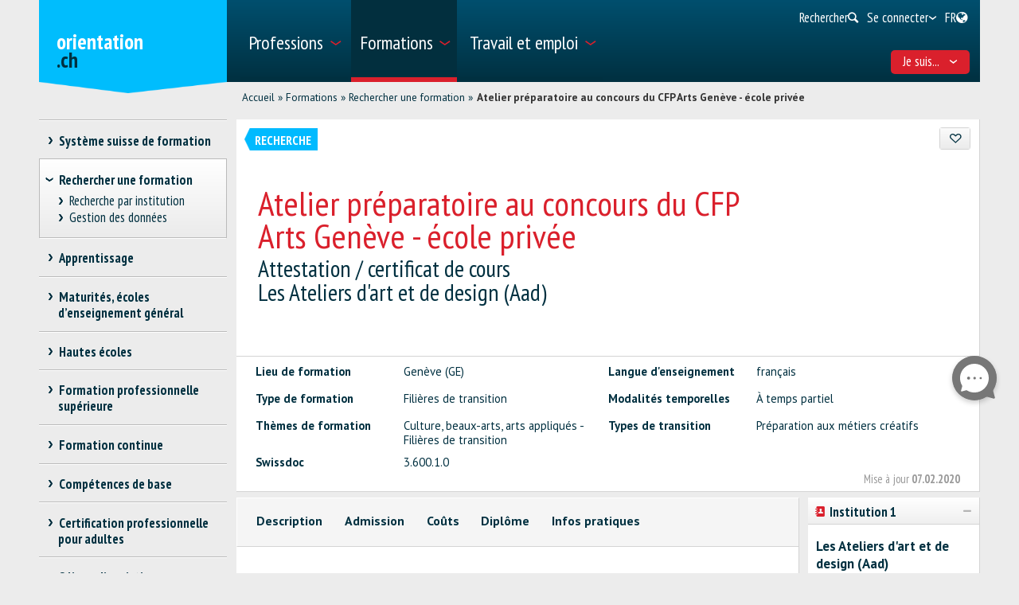

--- FILE ---
content_type: text/html; charset=utf-8
request_url: https://www.orientation.ch/dyn/show/2886?id=69623
body_size: 39406
content:

<!DOCTYPE html>
<!--[if IE 7]> 				 <html class="no-js ie7 mobileVersion" lang="fr"> <![endif]-->
<!--[if IE 8]> 				 <html class="no-js mobileVersion lt-ie9" lang="fr"> <![endif]-->
<!--[if IE 9]>			 		<html class="no-js mobileVersion ie9" lang="fr"> <![endif]-->
<!--[if gt IE 8]>			 <html class="no-js mobileVersion" lang="fr"> <![endif]-->
<html lang="fr" class="mobileVersion">
<head>
<meta charset="utf-8"/>
<meta name="publisher" content="SDBB | CSFO"/>
<meta name="distribution" content="global"/>
<meta name="author" content="SDBB | CSFO"/>
<meta name="copyright" content="SDBB | CSFO"/>
<meta name="rating" content="general">
<meta name="language" content="fr"/>
<meta id="viewport" name="viewport" content="width=device-width, initial-scale=1"/>
<meta name="cludocrawler" content="include"/>
<title>Atelier préparatoire au concours du CFP Arts Genève - école privée - orientation.ch</title>
<link rel="apple-touch-icon" sizes="180x180" href="/apple-touch-icon.png">
<link rel="icon" type="image/png" href="/favicon-32x32.png" sizes="32x32">
<link rel="icon" type="image/png" href="/favicon-16x16.png" sizes="16x16">
<link rel="icon" type="image/png" href="/android-chrome-192x192.png" sizes="192x192">
<link rel="icon" type="image/png" href="/android-chrome-512x512.png" sizes="512x512">
<link rel="manifest" href="/manifest.json">
<link rel="mask-icon" href="/safari-pinned-tab.svg" color="#5bbad5">
<meta name="theme-color" content="#ffffff">
<link rel="icon" type="image/x-icon" href="/favicon.ico"/>
<meta name="keywords" content="Gen&#232;ve (GE), Suisse, Lieu de la formation, fran&#231;ais, Fili&#232;res de transition, &#192; temps partiel, Culture, beaux-arts, arts appliqu&#233;s - Fili&#232;res de transition, Pr&#233;paration aux m&#233;tiers cr&#233;atifs, 3.600.1.0"/>
<meta name="description" content="Plus de 24&amp;#39;000 offres de formation r&#233;pertori&#233;es sur orientation.ch. Cours et perfectionnements, toutes les fili&#232;res des hautes &#233;coles, les brevets et dipl&#244;mes f&#233;d&#233;raux, les passerelles et fili&#232;res de transition, les &#233;coles d’enseignement g&#233;n&#233;ral."/>
<meta property="og:type" content="website"/>
<meta property="og:locale" content="fr_FR"/>
<meta property="og:locale:alternate" content="de_DE"/>
<meta property="og:locale:alternate" content="it_IT"/>
<meta property="og:title" content="Atelier pr&#233;paratoire au concours du CFP Arts Gen&#232;ve - &#233;cole priv&#233;e"/>
<meta name="DC.title" content="Atelier pr&#233;paratoire au concours du CFP Arts Gen&#232;ve - &#233;cole priv&#233;e"/>
<meta property="og:description" content="Objectifs
Atelier modulaire sp&#233;cifique et ponctuel destin&#233; aux adolescent-e-s en fin de scolarit&#233; obligatoire en vue du concours d’entr&#233;e&#160;du Centre de format..."/>
<meta name="DC.description" content="Objectifs
Atelier modulaire sp&#233;cifique et ponctuel destin&#233; aux adolescent-e-s en fin de scolarit&#233; obligatoire en vue du concours d’entr&#233;e&#160;du Centre de format..."/>
<meta property="og:url" content="https://www.orientation.ch/SharerWeb/Index?id=L2R5bi9zaG93LzI4ODY%2FaWQ9Njk2MjM%3D"/>
<meta property="og:image" content="https://www.orientation.ch/Web_file/Get?id=4326"/>
<meta property="og:image:alt" content="orientation.ch"/>
<meta name="twitter:card" content="summary_large_image">
<script src="/bundles/sdbbInternet?v=Z5n4KIOdSZavWbSn342dVP9xxLPKmLtFsI4wBHxEHaU1"></script>
<link href="/Content/Internet_bb_main?v=PDgOJfZRnyETXopHBlcLtkPpUnh34fowmWBJbycQ7OU1" rel="stylesheet"/>
<script>


		var isAuthenticated = false;

		if (sdbb.ConvToBln('False')) {
			isAuthenticated = true;
		};



	</script>
<link rel="canonical" href="https://www.orientation.ch/dyn/show/2886?id=69623"/>
<!--[if IE 7]><link rel="stylesheet" href="/Content/Internet/css/fontello-ie7.css"/><![endif]-->
<!--[if lte IE 8]> <link rel="stylesheet" href="/Content/Internet/css/ie8-grid-foundation-4.css"/><![endif]-->
<!--[if lt IE 9]> <script src="/Content/Internet/js/respond.min.js"></script><![endif]-->
<link href="/Content/InternetCss?v=o6mLy3lCDCtwh9q1doDyJEH1mQRTeqaPipFj48I00jE1" rel="stylesheet"/>
<style>
		:root {
			--compare-count: 4;
		}
	</style>
<script>
		var gblCulture = "fr-CH";
		var gblLang = "fr";
		var gblPage = "2886";
		var gblBreadCrump = "2879,2886"; // BBCH-1876 : used to highlite menu
		var baseUrl = "/";
		var jsPath = "";
		var urlInternet = baseUrl + "dyn/show/";

		var resourceConfirmDelete = sdbb.htmlDecode('Voulez-vous effacer les donn&#233;es d&#233;finitivement?');

		//ie11
		if (!!navigator.userAgent.match(/Trident\/7\./)) { //this is  royalSlider plugin wtih fix for ie11
			var path = '/Content/Internet/js/jquery.royalslider.fix.min.js';
			document.write('<script src="' + path + '"><\/script>');
			//everything else
		} else {
			var path = '/Content/Internet/js/jquery.royalslider.min.js';
			document.write('<script src="' + path + '"><\/script>');//regular royalSlider plugin
		}
	</script>
<script>
		var is_touch_device = 'ontouchstart' in document.documentElement;
		if (navigator.appVersion.indexOf("MSIE") == -1 && (!is_touch_device)) { // js/vendor/jquery should not be included for ie -> otherwise colorbox will crash
			var path = '/Content/Internet/js/vendor/zepto.js';
			document.write('<script src=' +
				('__proto__' in {} ? path : baseUrl + 'Scripts/jquery-1.10.2.min.js') +
				'><\/script>')
		}
	</script>
<script src="/bundles/sdbbInternetFooter?v=pVVDJexa0Ik8x2OaCT87NN_r9chRsYR7q5O692Vee3c1"></script>
<script src="/bundles/sdbbMovieMapper?v=kpI3FQJtjs75x0AFF500bN4OnRFe8KaODt19Jo0x5_41"></script>
</head>
<body id="anchor_top" class="detail">
<header>
<h1 class="sr-only" id="skiplink-h1">Passer au titre</h1>
<ul class="sr-only" aria-roledescription="navigation" aria-labelledby="skiplink-h1">
<li><a accesskey="0" href="/dyn/show/1418">Retour &#224; la page d&#39;accueil</a></li>
<li><a accesskey="1" href="javascript:void(0);" onclick="sdbbInternet.displayMenu()">Passer au menu principal</a></li>
<li><a accesskey="2" href="#main-content">Passer au contenu</a></li>
<li><a accesskey="3" href="/dyn/show/121443">Passer &#224; la page de recherche</a></li>
<li><a accesskey="4" class="iframe" href="/dyn/show/1687">Passer au formulaire de contact</a></li>
<li><a accesskey="5" href="#footer">Sauter au lien dans le pied de page</a></li>
</ul>
</header>
<div id="menu" class="custom-show-for-small ux17">
<div id="menu-wrapper" class="dl-menuwrapper">
<ul class="ux17_nav-mobile dl-menu dl-menuopen" role="menu">
<li class="ux17_has-sub" role="none">
<a class="has-i " href="#" aria-expanded="false" tabindex="-1" role="menuitem" aria-haspopup="true">Professions<i class="access-icon-arrow" aria-hidden="true"></i></a>
<ul class="dl-submenu levelbox level-1" role="menu" aria-label="Menu principal">
<li class="ux17_featurebox" role="none">
<a class="arrow toplink has-i" href="/dyn/show/1893" role="menuitem"><i class="access-icon-arrow" aria-hidden="true"></i>Professions</a>
</li>
<li class="ux17_featurebox" role="none">
<a class="arrow toplink has-i" href="/dyn/show/170785" role="menuitem"><i class="access-icon-arrow" aria-hidden="true"></i>Stages d'orientation</a>
</li>
<li class="ux17_featurebox" role="none">
<a class="arrow toplink has-i" href="/dyn/show/61007" role="menuitem" tabindex="- 1">
<i class="access -icon-arrow" aria-hidden="true"></i>
<div class="mob-teaser-cont">
<strong>Choix professionnel</strong>
<span class="teaser-byline">Découvre le monde des professions et réfléchis à ton choix professionnel.</span>
</div>
</a>
</li>
<li role="none">
<a class="page_1893" href="/dyn/show/1893" role="menuitem" tabindex="-1"> Rechercher une profession</a>
</li>
<li role="none">
<a class="page_1904" href="/dyn/show/1904" role="menuitem" tabindex="-1"> Rechercher une vidéo</a>
</li>
<li role="none" class="ux17_has-sub not-active">
<a class="has-i" aria-expanded="false" aria-haspopup="true" href="#" role="menuitem" tabindex="-1"> Choix professionnel<i class="access-icon-arrow" aria-hidden="true"></i></a>
<ul class="dl-submenu levelbox level-2" role="menu" aria-label="Me connaître">
<li role="none">
<a class="page_197950" href="/dyn/show/61007" role="menuitem" tabindex="-1"> Choix professionnel</a>
</li>
<li role="none" class="ux17_has-sub not-active">
<a class="has-i" aria-expanded="false" aria-haspopup="true" href="#" role="menuitem" tabindex="-1"> Me connaître<i class="access-icon-arrow" aria-hidden="true"></i></a>
<ul class="dl-submenu levelbox level-3" role="menu" aria-label="Pour les enseignant-e-s: Me connaître">
<li role="none">
<a class="page_198164" href="/dyn/show/197950" role="menuitem" tabindex="-1"> Me connaître</a>
</li>
<li role="none">
<a class="page_198164" href="/dyn/show/198164" role="menuitem" tabindex="-1"> Pour les enseignant-e-s: Me connaître</a>
</li>
</ul>
</li>
<li role="none" class="ux17_has-sub not-active">
<a class="has-i" aria-expanded="false" aria-haspopup="true" href="#" role="menuitem" tabindex="-1"> Professions et formations<i class="access-icon-arrow" aria-hidden="true"></i></a>
<ul class="dl-submenu levelbox level-3" role="menu" aria-label="Pour les enseignant-e-s: Professions et formations">
<li role="none">
<a class="page_198504" href="/dyn/show/198403" role="menuitem" tabindex="-1"> Professions et formations</a>
</li>
<li role="none">
<a class="page_198504" href="/dyn/show/198504" role="menuitem" tabindex="-1"> Pour les enseignant-e-s: Professions et formations</a>
</li>
</ul>
</li>
<li role="none" class="ux17_has-sub not-active">
<a class="has-i" aria-expanded="false" aria-haspopup="true" href="#" role="menuitem" tabindex="-1"> Qualités requises et conditions d'admission<i class="access-icon-arrow" aria-hidden="true"></i></a>
<ul class="dl-submenu levelbox level-3" role="menu" aria-label="Pour les enseignant-e-s: Qualités requises et conditions d'admission">
<li role="none">
<a class="page_199405" href="/dyn/show/199161" role="menuitem" tabindex="-1"> Qualités requises et conditions d'admission</a>
</li>
<li role="none">
<a class="page_199405" href="/dyn/show/199405" role="menuitem" tabindex="-1"> Pour les enseignant-e-s: Qualités requises et conditions d'admission</a>
</li>
</ul>
</li>
<li role="none" class="ux17_has-sub not-active">
<a class="has-i" aria-expanded="false" aria-haspopup="true" href="#" role="menuitem" tabindex="-1"> Faire un stage<i class="access-icon-arrow" aria-hidden="true"></i></a>
<ul class="dl-submenu levelbox level-3" role="menu" aria-label="Pour les enseignant-e-s: stages">
<li role="none">
<a class="page_200520" href="/dyn/show/200276" role="menuitem" tabindex="-1"> Faire un stage</a>
</li>
<li role="none">
<a class="page_200520" href="/dyn/show/200520" role="menuitem" tabindex="-1"> Pour les enseignant-e-s: stages</a>
</li>
</ul>
</li>
<li role="none" class="ux17_has-sub not-active">
<a class="has-i" aria-expanded="false" aria-haspopup="true" href="#" role="menuitem" tabindex="-1"> Projet professionnel<i class="access-icon-arrow" aria-hidden="true"></i></a>
<ul class="dl-submenu levelbox level-3" role="menu" aria-label="Pour les enseignant-e-s: Projet professionnel">
<li role="none">
<a class="page_201111" href="/dyn/show/200885" role="menuitem" tabindex="-1"> Projet professionnel</a>
</li>
<li role="none">
<a class="page_201111" href="/dyn/show/201111" role="menuitem" tabindex="-1"> Pour les enseignant-e-s: Projet professionnel</a>
</li>
</ul>
</li>
<li role="none" class="ux17_has-sub not-active">
<a class="has-i" aria-expanded="false" aria-haspopup="true" href="#" role="menuitem" tabindex="-1"> Recherche d'une place d'apprentissage et / ou inscription à une école<i class="access-icon-arrow" aria-hidden="true"></i></a>
<ul class="dl-submenu levelbox level-3" role="menu" aria-label="Pour les enseignant-e-s: Recherche d'une place d'apprentissage et / ou inscription à une école">
<li role="none">
<a class="page_202045" href="/dyn/show/201837" role="menuitem" tabindex="-1"> Recherche d'une place d'apprentissage et / ou inscription à une école</a>
</li>
<li role="none">
<a class="page_202045" href="/dyn/show/202045" role="menuitem" tabindex="-1"> Pour les enseignant-e-s: Recherche d'une place d'apprentissage et / ou inscription à une école</a>
</li>
</ul>
</li>
<li role="none" class="ux17_has-sub not-active">
<a class="has-i" aria-expanded="false" aria-haspopup="true" href="#" role="menuitem" tabindex="-1"> Préparation<i class="access-icon-arrow" aria-hidden="true"></i></a>
<ul class="dl-submenu levelbox level-3" role="menu" aria-label="Pour les enseignant-e-s: Préparation">
<li role="none">
<a class="page_202943" href="/dyn/show/202839" role="menuitem" tabindex="-1"> Préparation</a>
</li>
<li role="none">
<a class="page_202943" href="/dyn/show/202943" role="menuitem" tabindex="-1"> Pour les enseignant-e-s: Préparation</a>
</li>
</ul>
</li>
</ul>
</li>
<li role="none" class="ux17_has-sub not-active">
<a class="has-i" aria-expanded="false" aria-haspopup="true" href="#" role="menuitem" tabindex="-1"> Professions CFC et AFP<i class="access-icon-arrow" aria-hidden="true"></i></a>
<ul class="dl-submenu levelbox level-2" role="menu" aria-label="CFC - apprentissage en 3 ou 4 ans">
<li role="none" class="ux17_has-sub not-active">
<a class="has-i" aria-expanded="false" aria-haspopup="true" href="#" role="menuitem" tabindex="-1"> CFC - apprentissage en 3 ou 4 ans<i class="access-icon-arrow" aria-hidden="true"></i></a>
<ul class="dl-submenu levelbox level-3" role="menu" aria-label="Recherche">
<li role="none">
<a class="page_2086" href="/dyn/show/1922" role="menuitem" tabindex="-1"> Certificat fédéral de capacité CFC</a>
</li>
<li role="none">
<a class="page_2086" href="/dyn/show/2086" role="menuitem" tabindex="-1"> Recherche</a>
</li>
</ul>
</li>
<li role="none" class="ux17_has-sub not-active">
<a class="has-i" aria-expanded="false" aria-haspopup="true" href="#" role="menuitem" tabindex="-1"> AFP - apprentissage en 2 ans<i class="access-icon-arrow" aria-hidden="true"></i></a>
<ul class="dl-submenu levelbox level-3" role="menu" aria-label="Recherche">
<li role="none">
<a class="page_2152" href="/dyn/show/2101" role="menuitem" tabindex="-1"> Attestation fédérale de formation professionnelle AFP</a>
</li>
<li role="none">
<a class="page_2152" href="/dyn/show/2152" role="menuitem" tabindex="-1"> Recherche</a>
</li>
<li role="none">
<a class="page_2035" href="/dyn/show/2035" role="menuitem" tabindex="-1"> Toutes les professions AFP</a>
</li>
<li role="none">
<a class="page_26459" href="/dyn/show/26459" role="menuitem" tabindex="-1"> CFC correspondant à l'AFP</a>
</li>
</ul>
</li>
<li role="none">
<a class="page_2604" href="/dyn/show/2604" role="menuitem" tabindex="-1"> Explorateur des métiers</a>
</li>
<li role="none">
<a class="page_2693" href="/dyn/show/2693" role="menuitem" tabindex="-1"> Questionnaires métiers: vérifier ses intérêts</a>
</li>
</ul>
</li>
<li role="none" class="ux17_has-sub not-active">
<a class="has-i" aria-expanded="false" aria-haspopup="true" href="#" role="menuitem" tabindex="-1"> Professions BF, DF, ES<i class="access-icon-arrow" aria-hidden="true"></i></a>
<ul class="dl-submenu levelbox level-2" role="menu" aria-label="Recherche">
<li role="none">
<a class="page_35273" href="/dyn/show/12549" role="menuitem" tabindex="-1"> Professions de la formation professionnelle supérieure</a>
</li>
<li role="none">
<a class="page_35273" href="/dyn/show/35273" role="menuitem" tabindex="-1"> Recherche</a>
</li>
</ul>
</li>
<li role="none" class="ux17_has-sub not-active">
<a class="has-i" aria-expanded="false" aria-haspopup="true" href="#" role="menuitem" tabindex="-1"> Professions après une haute école<i class="access-icon-arrow" aria-hidden="true"></i></a>
<ul class="dl-submenu levelbox level-2" role="menu" aria-label="Recherche">
<li role="none">
<a class="page_13349" href="/dyn/show/13349" role="menuitem" tabindex="-1"> Recherche</a>
</li>
<li role="none">
<a class="page_2468" href="/dyn/show/2468" role="menuitem" tabindex="-1"> Débouchés par domaine</a>
</li>
<li role="none">
<a class="page_142308" href="/dyn/show/142308" role="menuitem" tabindex="-1"> Parcours de diplômés</a>
</li>
<li role="none">
<a class="page_249099" href="/dyn/show/249099" role="menuitem" tabindex="-1"> Premier emploi après les études</a>
</li>
</ul>
</li>
<li role="none" class="ux17_has-sub not-active">
<a class="has-i" aria-expanded="false" aria-haspopup="true" href="#" role="menuitem" tabindex="-1"> Portraits de professionnels<i class="access-icon-arrow" aria-hidden="true"></i></a>
<ul class="dl-submenu levelbox level-2" role="menu" aria-label="Portraits par secteur">
<li role="none">
<a class="page_237980" href="/dyn/show/237792" role="menuitem" tabindex="-1"> Portraits de professionnels</a>
</li>
<li role="none">
<a class="page_237980" href="/dyn/show/237980" role="menuitem" tabindex="-1"> Portraits par secteur</a>
</li>
</ul>
</li>
<li role="none" class="ux17_has-sub not-active">
<a class="has-i" aria-expanded="false" aria-haspopup="true" href="#" role="menuitem" tabindex="-1"> Stage d'orientation<i class="access-icon-arrow" aria-hidden="true"></i></a>
<ul class="dl-submenu levelbox level-2" role="menu" aria-label="Rechercher un stage">
<li role="none">
<a class="page_170785" href="/dyn/show/2732" role="menuitem" tabindex="-1"> Faire un stage</a>
</li>
<li role="none">
<a class="page_170785" href="/dyn/show/170785" role="menuitem" tabindex="-1"> Rechercher un stage</a>
</li>
</ul>
</li>
</ul>
</li>
<li class="ux17_has-sub" role="none">
<a class="has-i ux17_isactive" href="#" aria-expanded="false" tabindex="-1" role="menuitem" aria-haspopup="true" aria-current="true">Formations<i class="access-icon-arrow" aria-hidden="true"></i></a>
<ul class="dl-submenu levelbox level-1" role="menu" aria-label="Menu principal">
<li class="ux17_featurebox" role="none">
<a class="arrow toplink has-i" href="/dyn/show/2930" role="menuitem"><i class="access-icon-arrow" aria-hidden="true"></i>Places d’apprentissage</a>
</li>
<li class="ux17_featurebox" role="none">
<a class="arrow toplink has-i" href="/dyn/show/170785" role="menuitem"><i class="access-icon-arrow" aria-hidden="true"></i>Stages d'orientation</a>
</li>
<li class="ux17_featurebox" role="none">
<a class="arrow toplink has-i" href="/dyn/show/2879" role="menuitem"><i class="access-icon-arrow" aria-hidden="true"></i>Formations</a>
</li>
<li class="ux17_featurebox" role="none">
<a class="arrow toplink has-i" href="/dyn/show/4069?step=1" role="menuitem" tabindex="- 1">
<i class="access -icon-arrow" aria-hidden="true"></i>
<div class="mob-teaser-cont">
<strong>Choix d'études</strong>
<span class="teaser-byline">Quelle matière étudier?</span>
</div>
</a>
</li>
<li role="none" class="ux17_has-sub not-active">
<a class="has-i" aria-expanded="false" aria-haspopup="true" href="#" role="menuitem" tabindex="-1"> Système suisse de formation<i class="access-icon-arrow" aria-hidden="true"></i></a>
<ul class="dl-submenu levelbox level-2" role="menu" aria-label="Voies de formation par secteur">
<li role="none">
<a class="page_2841" href="/dyn/show/2800" role="menuitem" tabindex="-1"> Voies de formation et titres délivrés</a>
</li>
<li role="none">
<a class="page_2841" href="/dyn/show/2841" role="menuitem" tabindex="-1"> Voies de formation par secteur</a>
</li>
</ul>
</li>
<li role="none" class="ux17_has-sub not-active">
<a class="has-i" aria-expanded="false" aria-haspopup="true" href="#" role="menuitem" tabindex="-1"> Rechercher une formation<i class="access-icon-arrow" aria-hidden="true"></i></a>
<ul class="dl-submenu levelbox level-2" role="menu" aria-label="Recherche par institution">
<li role="none">
<a class="page_157901" href="/dyn/show/2879" role="menuitem" tabindex="-1"> Rechercher une formation</a>
</li>
<li role="none">
<a class="page_157901" href="/dyn/show/157901" role="menuitem" tabindex="-1"> Recherche par institution</a>
</li>
<li role="none">
<a class="page_128618" href="/dyn/show/128618" role="menuitem" tabindex="-1"> Gestion des données</a>
</li>
</ul>
</li>
<li role="none" class="ux17_has-sub not-active">
<a class="has-i" aria-expanded="false" aria-haspopup="true" href="#" role="menuitem" tabindex="-1"> Apprentissage<i class="access-icon-arrow" aria-hidden="true"></i></a>
<ul class="dl-submenu levelbox level-2" role="menu" aria-label="Rechercher une place d'apprentissage">
<li role="none">
<a class="page_2930" href="/dyn/show/2930" role="menuitem" tabindex="-1"> Rechercher une place d'apprentissage</a>
</li>
<li role="none">
<a class="page_2944" href="/dyn/show/2944" role="menuitem" tabindex="-1"> Rechercher une formation en école professionnelle à plein temps</a>
</li>
<li role="none">
<a class="page_2958" href="/dyn/show/2958" role="menuitem" tabindex="-1"> Apprentissage en entreprise ou en école</a>
</li>
<li role="none" class="ux17_has-sub not-active">
<a class="has-i" aria-expanded="false" aria-haspopup="true" href="#" role="menuitem" tabindex="-1"> Candidature pour l'apprentissage<i class="access-icon-arrow" aria-hidden="true"></i></a>
<ul class="dl-submenu levelbox level-3" role="menu" aria-label="Chercher une place d'apprentissage">
<li role="none">
<a class="page_204406" href="/dyn/show/204406" role="menuitem" tabindex="-1"> Chercher une place d'apprentissage</a>
</li>
<li role="none">
<a class="page_205271" href="/dyn/show/205271" role="menuitem" tabindex="-1"> Postuler pour une place d'apprentissage</a>
</li>
<li role="none">
<a class="page_38701" href="/dyn/show/38701" role="menuitem" tabindex="-1"> Dossier de candidature pour l'apprentissage</a>
</li>
<li role="none">
<a class="page_214934" href="/dyn/show/214934" role="menuitem" tabindex="-1"> Lettre de motivation</a>
</li>
<li role="none">
<a class="page_209988" href="/dyn/show/209988" role="menuitem" tabindex="-1"> Curriculum Vitae</a>
</li>
<li role="none">
<a class="page_38706" href="/dyn/show/38706" role="menuitem" tabindex="-1"> Stage de sélection</a>
</li>
<li role="none">
<a class="page_232033" href="/dyn/show/232033" role="menuitem" tabindex="-1"> Entretien d'embauche</a>
</li>
<li role="none">
<a class="page_205062" href="/dyn/show/205062" role="menuitem" tabindex="-1"> Contrat d'apprentissage</a>
</li>
<li role="none">
<a class="page_239527" href="/dyn/show/239527" role="menuitem" tabindex="-1"> Vidéos sur la recherche d'une place d'apprentissage</a>
</li>
</ul>
</li>
<li role="none">
<a class="page_3270" href="/dyn/show/3270" role="menuitem" tabindex="-1"> Examens d’admission, tests d’aptitudes</a>
</li>
<li role="none">
<a class="page_3231" href="/dyn/show/3231" role="menuitem" tabindex="-1"> Salaire pendant l'apprentissage</a>
</li>
<li role="none">
<a class="page_3362" href="/dyn/show/3362" role="menuitem" tabindex="-1"> Conseils pour les apprentis</a>
</li>
<li role="none">
<a class="page_3309" href="/dyn/show/3309" role="menuitem" tabindex="-1"> Maturité professionnelle</a>
</li>
<li role="none">
<a class="page_65131" href="/dyn/show/65131" role="menuitem" tabindex="-1"> Apprentissage après une maturité gymnasiale</a>
</li>
</ul>
</li>
<li role="none" class="ux17_has-sub not-active">
<a class="has-i" aria-expanded="false" aria-haspopup="true" href="#" role="menuitem" tabindex="-1"> Maturités, écoles d’enseignement général<i class="access-icon-arrow" aria-hidden="true"></i></a>
<ul class="dl-submenu levelbox level-2" role="menu" aria-label="Trois types de maturité">
<li role="none">
<a class="page_140997" href="/dyn/show/140997" role="menuitem" tabindex="-1"> Trois types de maturité</a>
</li>
<li role="none">
<a class="page_141086" href="/dyn/show/141086" role="menuitem" tabindex="-1"> Maturité professionnelle</a>
</li>
<li role="none">
<a class="page_3438" href="/dyn/show/3438" role="menuitem" tabindex="-1"> Certificat de culture générale, maturité spécialisée</a>
</li>
<li role="none" class="ux17_has-sub not-active">
<a class="has-i" aria-expanded="false" aria-haspopup="true" href="#" role="menuitem" tabindex="-1"> Maturité gymnasiale<i class="access-icon-arrow" aria-hidden="true"></i></a>
<ul class="dl-submenu levelbox level-3" role="menu" aria-label="Maturité gymnasiale pour adultes, accès aux études sans maturité">
<li role="none">
<a class="page_10549" href="/dyn/show/3452" role="menuitem" tabindex="-1"> Certificat de maturité gymnasiale</a>
</li>
<li role="none">
<a class="page_10549" href="/dyn/show/10549" role="menuitem" tabindex="-1"> Maturité gymnasiale pour adultes, accès aux études sans maturité</a>
</li>
</ul>
</li>
</ul>
</li>
<li role="none" class="ux17_has-sub not-active">
<a class="has-i" aria-expanded="false" aria-haspopup="true" href="#" role="menuitem" tabindex="-1"> Hautes écoles<i class="access-icon-arrow" aria-hidden="true"></i></a>
<ul class="dl-submenu levelbox level-2" role="menu" aria-label="Recherche">
<li role="none">
<a class="page_4002" href="/dyn/show/4002" role="menuitem" tabindex="-1"> Recherche</a>
</li>
<li role="none" class="ux17_has-sub not-active">
<a class="has-i" aria-expanded="false" aria-haspopup="true" href="#" role="menuitem" tabindex="-1"> Test d’intérêts pour les études<i class="access-icon-arrow" aria-hidden="true"></i></a>
<ul class="dl-submenu levelbox level-3" role="menu" aria-label="Test d'intérêts pour les études TIPE">
<li role="none">
<a class="page_4069" href="/dyn/show/4069" role="menuitem" tabindex="-1"> Test d'intérêts pour les études TIPE</a>
</li>
</ul>
</li>
<li role="none" class="ux17_has-sub not-active">
<a class="has-i" aria-expanded="false" aria-haspopup="true" href="#" role="menuitem" tabindex="-1"> Domaines et filières d'études: vue d'ensemble<i class="access-icon-arrow" aria-hidden="true"></i></a>
<ul class="dl-submenu levelbox level-3" role="menu" aria-label="Théologie, sciences des religions">
<li role="none">
<a class="page_4498" href="/dyn/show/3963" role="menuitem" tabindex="-1"> Vue d'ensemble</a>
</li>
<li role="none">
<a class="page_4498" href="/dyn/show/4498" role="menuitem" tabindex="-1"> Théologie, sciences des religions</a>
</li>
<li role="none">
<a class="page_10217" href="/dyn/show/10217" role="menuitem" tabindex="-1"> Droit, sciences économiques</a>
</li>
<li role="none">
<a class="page_4303" href="/dyn/show/4303" role="menuitem" tabindex="-1"> Médecine, santé, sport</a>
</li>
<li role="none">
<a class="page_4381" href="/dyn/show/4381" role="menuitem" tabindex="-1"> Sciences sociales</a>
</li>
<li role="none">
<a class="page_4459" href="/dyn/show/4459" role="menuitem" tabindex="-1"> Langues, littérature, communication, information</a>
</li>
<li role="none">
<a class="page_2997" href="/dyn/show/2997" role="menuitem" tabindex="-1"> Histoire, étude des civilisations</a>
</li>
<li role="none">
<a class="page_4225" href="/dyn/show/4225" role="menuitem" tabindex="-1"> Art, musique, design</a>
</li>
<li role="none">
<a class="page_4108" href="/dyn/show/4108" role="menuitem" tabindex="-1"> Mathématiques, informatique</a>
</li>
<li role="none">
<a class="page_4186" href="/dyn/show/4186" role="menuitem" tabindex="-1"> Sciences naturelles, sciences de l'environnement</a>
</li>
<li role="none">
<a class="page_4147" href="/dyn/show/4147" role="menuitem" tabindex="-1"> Sciences techniques, ingénierie</a>
</li>
<li role="none">
<a class="page_4537" href="/dyn/show/4537" role="menuitem" tabindex="-1"> Enseignement, professions pédagogiques</a>
</li>
</ul>
</li>
<li role="none" class="ux17_has-sub not-active">
<a class="has-i" aria-expanded="false" aria-haspopup="true" href="#" role="menuitem" tabindex="-1"> 3 types de hautes écoles: HES, HEP, HEU<i class="access-icon-arrow" aria-hidden="true"></i></a>
<ul class="dl-submenu levelbox level-3" role="menu" aria-label="Comparaison des hautes écoles">
<li role="none">
<a class="page_4615" href="/dyn/show/4615" role="menuitem" tabindex="-1"> Comparaison des hautes écoles</a>
</li>
<li role="none">
<a class="page_4654" href="/dyn/show/4654" role="menuitem" tabindex="-1"> Hautes écoles spécialisées HES</a>
</li>
<li role="none">
<a class="page_5045" href="/dyn/show/5045" role="menuitem" tabindex="-1"> Hautes écoles pédagogiques HEP</a>
</li>
<li role="none">
<a class="page_5435" href="/dyn/show/5435" role="menuitem" tabindex="-1"> Hautes écoles universitaires HEU</a>
</li>
<li role="none">
<a class="page_123032" href="/dyn/show/123032" role="menuitem" tabindex="-1"> Ranking et choix d'études</a>
</li>
<li role="none">
<a class="page_253821" href="/dyn/show/253821" role="menuitem" tabindex="-1"> Journées d'information</a>
</li>
</ul>
</li>
<li role="none" class="ux17_has-sub not-active">
<a class="has-i" aria-expanded="false" aria-haspopup="true" href="#" role="menuitem" tabindex="-1"> Étudier, diplômes délivrés<i class="access-icon-arrow" aria-hidden="true"></i></a>
<ul class="dl-submenu levelbox level-3" role="menu" aria-label="Organisation des études">
<li role="none">
<a class="page_41078" href="/dyn/show/41078" role="menuitem" tabindex="-1"> Organisation des études</a>
</li>
<li role="none">
<a class="page_7993" href="/dyn/show/7993" role="menuitem" tabindex="-1"> Disciplines et combinaisons de branches</a>
</li>
<li role="none">
<a class="page_9647" href="/dyn/show/9647" role="menuitem" tabindex="-1"> Titres de bachelor, master, doctorat</a>
</li>
<li role="none">
<a class="page_9686" href="/dyn/show/9686" role="menuitem" tabindex="-1"> Titres de formation continue MAS, DAS, CAS</a>
</li>
<li role="none">
<a class="page_7087" href="/dyn/show/7087" role="menuitem" tabindex="-1"> Vie estudiantine</a>
</li>
<li role="none">
<a class="page_138333" href="/dyn/show/138333" role="menuitem" tabindex="-1"> Étudier dans une haute école à l'étranger</a>
</li>
</ul>
</li>
<li role="none" class="ux17_has-sub not-active">
<a class="has-i" aria-expanded="false" aria-haspopup="true" href="#" role="menuitem" tabindex="-1"> Admission, inscription<i class="access-icon-arrow" aria-hidden="true"></i></a>
<ul class="dl-submenu levelbox level-3" role="menu" aria-label="Admission -  vue d'ensemble">
<li role="none">
<a class="page_8245" href="/dyn/show/8245" role="menuitem" tabindex="-1"> Admission - vue d'ensemble</a>
</li>
<li role="none">
<a class="page_6619" href="/dyn/show/6619" role="menuitem" tabindex="-1"> Restrictions d'accès</a>
</li>
<li role="none">
<a class="page_6658" href="/dyn/show/6658" role="menuitem" tabindex="-1"> Admission HES</a>
</li>
<li role="none">
<a class="page_6697" href="/dyn/show/6697" role="menuitem" tabindex="-1"> Admission HEP</a>
</li>
<li role="none">
<a class="page_6736" href="/dyn/show/6736" role="menuitem" tabindex="-1"> Admission HEU</a>
</li>
<li role="none">
<a class="page_138161" href="/dyn/show/138161" role="menuitem" tabindex="-1"> Admission dans une haute école avec un diplôme étranger</a>
</li>
<li role="none">
<a class="page_6775" href="/dyn/show/6775" role="menuitem" tabindex="-1"> Inscription aux études</a>
</li>
<li role="none">
<a class="page_6814" href="/dyn/show/6814" role="menuitem" tabindex="-1"> S'informer et se préparer aux études</a>
</li>
</ul>
</li>
</ul>
</li>
<li role="none" class="ux17_has-sub not-active">
<a class="has-i" aria-expanded="false" aria-haspopup="true" href="#" role="menuitem" tabindex="-1"> Formation professionnelle supérieure<i class="access-icon-arrow" aria-hidden="true"></i></a>
<ul class="dl-submenu levelbox level-2" role="menu" aria-label="Écoles supérieures ES">
<li role="none">
<a class="page_3466" href="/dyn/show/3466" role="menuitem" tabindex="-1"> Écoles supérieures ES</a>
</li>
<li role="none">
<a class="page_3880" href="/dyn/show/3880" role="menuitem" tabindex="-1"> Brevets et diplômes fédéraux BF, DF</a>
</li>
</ul>
</li>
<li role="none" class="ux17_has-sub not-active">
<a class="has-i" aria-expanded="false" aria-haspopup="true" href="#" role="menuitem" tabindex="-1"> Formation continue<i class="access-icon-arrow" aria-hidden="true"></i></a>
<ul class="dl-submenu levelbox level-2" role="menu" aria-label="Recherche">
<li role="none">
<a class="page_7179" href="/dyn/show/7140" role="menuitem" tabindex="-1"> Cours et formations longues</a>
</li>
<li role="none">
<a class="page_7179" href="/dyn/show/7179" role="menuitem" tabindex="-1"> Recherche</a>
</li>
</ul>
</li>
<li role="none">
<a class="page_80442" href="/dyn/show/80442" role="menuitem" tabindex="-1"> Compétences de base</a>
</li>
<li role="none" class="ux17_has-sub not-active">
<a class="has-i" aria-expanded="false" aria-haspopup="true" href="#" role="menuitem" tabindex="-1"> Certification professionnelle pour adultes<i class="access-icon-arrow" aria-hidden="true"></i></a>
<ul class="dl-submenu levelbox level-2" role="menu" aria-label="Vue d'ensemble">
<li role="none">
<a class="page_123538" href="/dyn/show/123538" role="menuitem" tabindex="-1"> Vue d'ensemble</a>
</li>
<li role="none">
<a class="page_115332" href="/dyn/show/115332" role="menuitem" tabindex="-1"> Portails d’entrée</a>
</li>
<li role="none">
<a class="page_6215" href="/dyn/show/6215" role="menuitem" tabindex="-1"> Réussir l'examen final</a>
</li>
<li role="none" class="ux17_has-sub not-active">
<a class="has-i" aria-expanded="false" aria-haspopup="true" href="#" role="menuitem" tabindex="-1"> Validation des acquis<i class="access-icon-arrow" aria-hidden="true"></i></a>
<ul class="dl-submenu levelbox level-3" role="menu" aria-label="Procédures de validation des acquis d'expérience en Suisse romande">
<li role="none">
<a class="page_26870" href="/dyn/show/7246" role="menuitem" tabindex="-1"> La validation des acquis</a>
</li>
<li role="none">
<a class="page_26870" href="/dyn/show/26870" role="menuitem" tabindex="-1"> Procédures de validation des acquis d'expérience en Suisse romande</a>
</li>
</ul>
</li>
<li role="none">
<a class="page_26909" href="/dyn/show/26909" role="menuitem" tabindex="-1"> Apprentissage raccourci</a>
</li>
<li role="none">
<a class="page_26948" href="/dyn/show/26948" role="menuitem" tabindex="-1"> Apprentissage classique</a>
</li>
<li role="none">
<a class="page_7285" href="/dyn/show/7285" role="menuitem" tabindex="-1"> Possibilités dans la formation supérieure</a>
</li>
</ul>
</li>
<li role="none" class="ux17_has-sub not-active">
<a class="has-i" aria-expanded="false" aria-haspopup="true" href="#" role="menuitem" tabindex="-1"> Séjours linguistiques, langues étrangères<i class="access-icon-arrow" aria-hidden="true"></i></a>
<ul class="dl-submenu levelbox level-2" role="menu" aria-label="Apprendre une autre langue">
<li role="none">
<a class="page_123294" href="/dyn/show/123294" role="menuitem" tabindex="-1"> Apprendre une autre langue</a>
</li>
<li role="none" class="ux17_has-sub not-active">
<a class="has-i" aria-expanded="false" aria-haspopup="true" href="#" role="menuitem" tabindex="-1"> Diplômes de langue, niveaux de langue<i class="access-icon-arrow" aria-hidden="true"></i></a>
<ul class="dl-submenu levelbox level-3" role="menu" aria-label="Allemand">
<li role="none">
<a class="page_78530" href="/dyn/show/10004" role="menuitem" tabindex="-1"> Diplômes et niveaux</a>
</li>
<li role="none">
<a class="page_78530" href="/dyn/show/78530" role="menuitem" tabindex="-1"> Allemand</a>
</li>
<li role="none">
<a class="page_78579" href="/dyn/show/78579" role="menuitem" tabindex="-1"> Anglais</a>
</li>
<li role="none">
<a class="page_78556" href="/dyn/show/78556" role="menuitem" tabindex="-1"> Français</a>
</li>
<li role="none">
<a class="page_78602" href="/dyn/show/78602" role="menuitem" tabindex="-1"> Italien</a>
</li>
<li role="none">
<a class="page_78625" href="/dyn/show/78625" role="menuitem" tabindex="-1"> Espagnol, portugais</a>
</li>
<li role="none">
<a class="page_78648" href="/dyn/show/78648" role="menuitem" tabindex="-1"> Chinois, japonais, russe</a>
</li>
</ul>
</li>
</ul>
</li>
<li role="none">
<a class="page_138240" href="/dyn/show/138240" role="menuitem" tabindex="-1"> Se former à l'étranger</a>
</li>
<li role="none" class="ux17_has-sub not-active">
<a class="has-i" aria-expanded="false" aria-haspopup="true" href="#" role="menuitem" tabindex="-1"> Filières de transition<i class="access-icon-arrow" aria-hidden="true"></i></a>
<ul class="dl-submenu levelbox level-2" role="menu" aria-label="Mesures de transition">
<li role="none">
<a class="page_7430" href="/dyn/show/7430" role="menuitem" tabindex="-1"> Mesures de transition</a>
</li>
<li role="none">
<a class="page_7469" href="/dyn/show/7469" role="menuitem" tabindex="-1"> Autres possibilités après l’école</a>
</li>
</ul>
</li>
<li role="none" class="ux17_has-sub not-active">
<a class="has-i" aria-expanded="false" aria-haspopup="true" href="#" role="menuitem" tabindex="-1"> Formations préparatoires, passerelle, année sabbatique<i class="access-icon-arrow" aria-hidden="true"></i></a>
<ul class="dl-submenu levelbox level-2" role="menu" aria-label="Formations ou stages préparatoires">
<li role="none">
<a class="page_57188" href="/dyn/show/57188" role="menuitem" tabindex="-1"> Formations ou stages préparatoires</a>
</li>
<li role="none">
<a class="page_56918" href="/dyn/show/56918" role="menuitem" tabindex="-1"> Examen complémentaire passerelle</a>
</li>
<li role="none">
<a class="page_7561" href="/dyn/show/7561" role="menuitem" tabindex="-1"> Année sabbatique</a>
</li>
</ul>
</li>
<li role="none">
<a class="page_7770" href="/dyn/show/7770" role="menuitem" tabindex="-1"> Financer sa formation</a>
</li>
<li role="none">
<a class="page_9313" href="/dyn/show/9313" role="menuitem" tabindex="-1"> Formation et handicap</a>
</li>
</ul>
</li>
<li class="ux17_has-sub" role="none">
<a class="has-i " href="#" aria-expanded="false" tabindex="-1" role="menuitem" aria-haspopup="true">Travail et emploi<i class="access-icon-arrow" aria-hidden="true"></i></a>
<ul class="dl-submenu levelbox level-1" role="menu" aria-label="Menu principal">
<li class="ux17_featurebox" role="none">
<a class="arrow toplink has-i" href="https://carriere.orientation.ch/?mtm_campaign=bbch" role="menuitem" tabindex="- 1">
<i class="access -icon-arrow" aria-hidden="true"></i>
<div class="mob-teaser-cont">
<strong>Clarifiez votre situation professionnelle</strong>
<span class="teaser-byline">12 questionnaires pour y voir plus clair.</span>
</div>
</a>
</li>
<li role="none" class="ux17_has-sub not-active">
<a class="has-i" aria-expanded="false" aria-haspopup="true" href="#" role="menuitem" tabindex="-1"> Entrée dans la vie professionnelle<i class="access-icon-arrow" aria-hidden="true"></i></a>
<ul class="dl-submenu levelbox level-2" role="menu" aria-label="Jobs, stages, volontariat">
<li role="none">
<a class="page_3114" href="/dyn/show/3114" role="menuitem" tabindex="-1"> Jobs, stages, volontariat</a>
</li>
<li role="none">
<a class="page_8327" href="/dyn/show/8327" role="menuitem" tabindex="-1"> L'apprentissage, et après?</a>
</li>
<li role="none" class="ux17_has-sub not-active">
<a class="has-i" aria-expanded="false" aria-haspopup="true" href="#" role="menuitem" tabindex="-1"> Les études, et après?<i class="access-icon-arrow" aria-hidden="true"></i></a>
<ul class="dl-submenu levelbox level-3" role="menu" aria-label="S'informer">
<li role="none">
<a class="page_10938" href="/dyn/show/10938" role="menuitem" tabindex="-1"> S'informer</a>
</li>
<li role="none">
<a class="page_11086" href="/dyn/show/11086" role="menuitem" tabindex="-1"> S'insérer</a>
</li>
<li role="none">
<a class="page_37969" href="/dyn/show/37969" role="menuitem" tabindex="-1"> Après le bachelor</a>
</li>
<li role="none">
<a class="page_12449" href="/dyn/show/12449" role="menuitem" tabindex="-1"> Programmes de qualification</a>
</li>
<li role="none">
<a class="page_8804" href="/dyn/show/8804" role="menuitem" tabindex="-1"> Premier emploi après les études</a>
</li>
</ul>
</li>
</ul>
</li>
<li role="none" class="ux17_has-sub not-active">
<a class="has-i" aria-expanded="false" aria-haspopup="true" href="#" role="menuitem" tabindex="-1"> Planification professionnelle<i class="access-icon-arrow" aria-hidden="true"></i></a>
<ul class="dl-submenu levelbox level-2" role="menu" aria-label="Étapes de planification professionnelle">
<li role="none">
<a class="page_8443" href="/dyn/show/8443" role="menuitem" tabindex="-1"> Étapes de planification professionnelle</a>
</li>
<li role="none">
<a class="page_8482" href="/dyn/show/8482" role="menuitem" tabindex="-1"> Possibilités de carrière</a>
</li>
<li role="none" class="ux17_has-sub not-active">
<a class="has-i" aria-expanded="false" aria-haspopup="true" href="#" role="menuitem" tabindex="-1"> Conseils et informations pratiques<i class="access-icon-arrow" aria-hidden="true"></i></a>
<ul class="dl-submenu levelbox level-3" role="menu" aria-label="Modalités de formation">
<li role="none">
<a class="page_8610" href="/dyn/show/8610" role="menuitem" tabindex="-1"> Modalités de formation</a>
</li>
<li role="none">
<a class="page_7901" href="/dyn/show/7901" role="menuitem" tabindex="-1"> Formation à distance</a>
</li>
<li role="none">
<a class="page_8571" href="/dyn/show/8571" role="menuitem" tabindex="-1"> Évaluer une offre de formation continue</a>
</li>
<li role="none">
<a class="page_39845" href="/dyn/show/39845" role="menuitem" tabindex="-1"> Labels et certificats de qualité</a>
</li>
</ul>
</li>
</ul>
</li>
<li role="none" class="ux17_has-sub not-active">
<a class="has-i" aria-expanded="false" aria-haspopup="true" href="#" role="menuitem" tabindex="-1"> Secteurs d'activité<i class="access-icon-arrow" aria-hidden="true"></i></a>
<ul class="dl-submenu levelbox level-2" role="menu" aria-label="Vue d'ensemble">
<li role="none">
<a class="page_186738" href="/dyn/show/186738" role="menuitem" tabindex="-1"> Vue d'ensemble</a>
</li>
<li role="none" class="ux17_has-sub not-active">
<a class="has-i" aria-expanded="false" aria-haspopup="true" href="#" role="menuitem" tabindex="-1"> Nature, environnement<i class="access-icon-arrow" aria-hidden="true"></i></a>
<ul class="dl-submenu levelbox level-3" role="menu" aria-label="Agriculture">
<li role="none">
<a class="page_172963" href="/dyn/show/172963" role="menuitem" tabindex="-1"> Agriculture</a>
</li>
<li role="none">
<a class="page_176209" href="/dyn/show/176209" role="menuitem" tabindex="-1"> Économie forestière</a>
</li>
<li role="none">
<a class="page_176276" href="/dyn/show/176276" role="menuitem" tabindex="-1"> Horticulture, paysagisme, art floral</a>
</li>
<li role="none">
<a class="page_176343" href="/dyn/show/176343" role="menuitem" tabindex="-1"> Élevage, soins aux animaux</a>
</li>
<li role="none">
<a class="page_175077" href="/dyn/show/175077" role="menuitem" tabindex="-1"> Environnement, écologie, durabilité</a>
</li>
<li role="none">
<a class="page_208047" href="/dyn/show/208047" role="menuitem" tabindex="-1"> Sciences naturelles</a>
</li>
</ul>
</li>
<li role="none" class="ux17_has-sub not-active">
<a class="has-i" aria-expanded="false" aria-haspopup="true" href="#" role="menuitem" tabindex="-1"> Hôtellerie-restauration, alimentation, tourisme<i class="access-icon-arrow" aria-hidden="true"></i></a>
<ul class="dl-submenu levelbox level-3" role="menu" aria-label="Hôtellerie-restauration">
<li role="none">
<a class="page_176459" href="/dyn/show/176459" role="menuitem" tabindex="-1"> Hôtellerie-restauration</a>
</li>
<li role="none">
<a class="page_176985" href="/dyn/show/176985" role="menuitem" tabindex="-1"> Intendance, Facility Management</a>
</li>
<li role="none">
<a class="page_227291" href="/dyn/show/227291" role="menuitem" tabindex="-1"> Alimentation</a>
</li>
<li role="none">
<a class="page_177521" href="/dyn/show/177521" role="menuitem" tabindex="-1"> Tourisme</a>
</li>
</ul>
</li>
<li role="none" class="ux17_has-sub not-active">
<a class="has-i" aria-expanded="false" aria-haspopup="true" href="#" role="menuitem" tabindex="-1"> Construction, bâtiment, aménagement intérieur<i class="access-icon-arrow" aria-hidden="true"></i></a>
<ul class="dl-submenu levelbox level-3" role="menu" aria-label="Planification, bâtiment, génie civil">
<li role="none">
<a class="page_177637" href="/dyn/show/177637" role="menuitem" tabindex="-1"> Planification, bâtiment, génie civil</a>
</li>
<li role="none">
<a class="page_250228" href="/dyn/show/250228" role="menuitem" tabindex="-1"> Technique du bâtiment</a>
</li>
<li role="none">
<a class="page_178374" href="/dyn/show/178374" role="menuitem" tabindex="-1"> Approvisionnement énergétique, installations électriques</a>
</li>
<li role="none">
<a class="page_247996" href="/dyn/show/247996" role="menuitem" tabindex="-1"> Aménagements intérieurs</a>
</li>
</ul>
</li>
<li role="none" class="ux17_has-sub not-active">
<a class="has-i" aria-expanded="false" aria-haspopup="true" href="#" role="menuitem" tabindex="-1"> Industrie, technique, informatique<i class="access-icon-arrow" aria-hidden="true"></i></a>
<ul class="dl-submenu levelbox level-3" role="menu" aria-label="Chimie, pharma, biotechnologie">
<li role="none">
<a class="page_178624" href="/dyn/show/178624" role="menuitem" tabindex="-1"> Chimie, pharma, biotechnologie</a>
</li>
<li role="none">
<a class="page_179093" href="/dyn/show/179093" role="menuitem" tabindex="-1"> Matières synthétiques, traitement de surface</a>
</li>
<li role="none">
<a class="page_248717" href="/dyn/show/248717" role="menuitem" tabindex="-1"> Papier, impression</a>
</li>
<li role="none">
<a class="page_179160" href="/dyn/show/179160" role="menuitem" tabindex="-1"> Microtechnique, horlogerie</a>
</li>
<li role="none">
<a class="page_179227" href="/dyn/show/179227" role="menuitem" tabindex="-1"> Métallurgie</a>
</li>
<li role="none">
<a class="page_179361" href="/dyn/show/179361" role="menuitem" tabindex="-1"> TIC: informatique, médiamatique</a>
</li>
<li role="none">
<a class="page_179428" href="/dyn/show/179428" role="menuitem" tabindex="-1"> Machines, électrotechnique</a>
</li>
</ul>
</li>
<li role="none" class="ux17_has-sub not-active">
<a class="has-i" aria-expanded="false" aria-haspopup="true" href="#" role="menuitem" tabindex="-1"> Transports, véhicules, logistique<i class="access-icon-arrow" aria-hidden="true"></i></a>
<ul class="dl-submenu levelbox level-3" role="menu" aria-label="Rail">
<li role="none">
<a class="page_179544" href="/dyn/show/179544" role="menuitem" tabindex="-1"> Rail</a>
</li>
<li role="none">
<a class="page_179946" href="/dyn/show/179946" role="menuitem" tabindex="-1"> Route</a>
</li>
<li role="none">
<a class="page_180013" href="/dyn/show/180013" role="menuitem" tabindex="-1"> Transport aérien</a>
</li>
<li role="none">
<a class="page_180080" href="/dyn/show/180080" role="menuitem" tabindex="-1"> Navigation, remontées mécaniques, autres moyens de transport</a>
</li>
<li role="none">
<a class="page_248413" href="/dyn/show/248413" role="menuitem" tabindex="-1"> Véhicules</a>
</li>
<li role="none">
<a class="page_180482" href="/dyn/show/180482" role="menuitem" tabindex="-1"> Logistique</a>
</li>
</ul>
</li>
<li role="none" class="ux17_has-sub not-active">
<a class="has-i" aria-expanded="false" aria-haspopup="true" href="#" role="menuitem" tabindex="-1"> Économie, management, commerce<i class="access-icon-arrow" aria-hidden="true"></i></a>
<ul class="dl-submenu levelbox level-3" role="menu" aria-label="Banques">
<li role="none">
<a class="page_180598" href="/dyn/show/180598" role="menuitem" tabindex="-1"> Banques</a>
</li>
<li role="none">
<a class="page_181269" href="/dyn/show/181269" role="menuitem" tabindex="-1"> Assurances</a>
</li>
<li role="none">
<a class="page_181336" href="/dyn/show/181336" role="menuitem" tabindex="-1"> Économie d'entreprise, management, administration</a>
</li>
<li role="none">
<a class="page_181403" href="/dyn/show/181403" role="menuitem" tabindex="-1"> Immobilier, comptabilité</a>
</li>
<li role="none">
<a class="page_181470" href="/dyn/show/181470" role="menuitem" tabindex="-1"> Ressources humaines, formation en entreprise</a>
</li>
<li role="none">
<a class="page_181537" href="/dyn/show/181537" role="menuitem" tabindex="-1"> Vente, commerce</a>
</li>
</ul>
</li>
<li role="none" class="ux17_has-sub not-active">
<a class="has-i" aria-expanded="false" aria-haspopup="true" href="#" role="menuitem" tabindex="-1"> Administration publique, justice, sécurité<i class="access-icon-arrow" aria-hidden="true"></i></a>
<ul class="dl-submenu levelbox level-3" role="menu" aria-label="Administration publique, justice">
<li role="none">
<a class="page_181717" href="/dyn/show/181717" role="menuitem" tabindex="-1"> Administration publique, justice</a>
</li>
<li role="none">
<a class="page_182120" href="/dyn/show/182120" role="menuitem" tabindex="-1"> Police, service pénitentiaire</a>
</li>
<li role="none">
<a class="page_182187" href="/dyn/show/182187" role="menuitem" tabindex="-1"> Douane, sécurité des frontières</a>
</li>
<li role="none">
<a class="page_182254" href="/dyn/show/182254" role="menuitem" tabindex="-1"> Service du feu, protection incendie</a>
</li>
<li role="none">
<a class="page_182321" href="/dyn/show/182321" role="menuitem" tabindex="-1"> Armée, protection civile</a>
</li>
<li role="none">
<a class="page_182388" href="/dyn/show/182388" role="menuitem" tabindex="-1"> Autres services de sécurité</a>
</li>
</ul>
</li>
<li role="none" class="ux17_has-sub not-active">
<a class="has-i" aria-expanded="false" aria-haspopup="true" href="#" role="menuitem" tabindex="-1"> Art, design, culture, mode<i class="access-icon-arrow" aria-hidden="true"></i></a>
<ul class="dl-submenu levelbox level-3" role="menu" aria-label="Art, artisanat">
<li role="none">
<a class="page_182507" href="/dyn/show/182507" role="menuitem" tabindex="-1"> Art, artisanat</a>
</li>
<li role="none">
<a class="page_182909" href="/dyn/show/182909" role="menuitem" tabindex="-1"> Design</a>
</li>
<li role="none">
<a class="page_182976" href="/dyn/show/182976" role="menuitem" tabindex="-1"> Conservation du patrimoine</a>
</li>
<li role="none">
<a class="page_183043" href="/dyn/show/183043" role="menuitem" tabindex="-1"> Théâtre, musique, danse</a>
</li>
<li role="none">
<a class="page_183110" href="/dyn/show/183110" role="menuitem" tabindex="-1"> Techniques des arts de la scène</a>
</li>
<li role="none">
<a class="page_183177" href="/dyn/show/183177" role="menuitem" tabindex="-1"> Textiles</a>
</li>
</ul>
</li>
<li role="none" class="ux17_has-sub not-active">
<a class="has-i" aria-expanded="false" aria-haspopup="true" href="#" role="menuitem" tabindex="-1"> Médias, information, communication<i class="access-icon-arrow" aria-hidden="true"></i></a>
<ul class="dl-submenu levelbox level-3" role="menu" aria-label="Marketing">
<li role="none">
<a class="page_184164" href="/dyn/show/184164" role="menuitem" tabindex="-1"> Marketing</a>
</li>
<li role="none">
<a class="page_183360" href="/dyn/show/183360" role="menuitem" tabindex="-1"> Production de médias imprimés</a>
</li>
<li role="none">
<a class="page_183829" href="/dyn/show/183829" role="menuitem" tabindex="-1"> Édition</a>
</li>
<li role="none">
<a class="page_183896" href="/dyn/show/183896" role="menuitem" tabindex="-1"> Information, documentation</a>
</li>
<li role="none">
<a class="page_183963" href="/dyn/show/183963" role="menuitem" tabindex="-1"> Journalisme, rédaction</a>
</li>
<li role="none">
<a class="page_184030" href="/dyn/show/184030" role="menuitem" tabindex="-1"> Traduction, interprétation</a>
</li>
<li role="none">
<a class="page_184097" href="/dyn/show/184097" role="menuitem" tabindex="-1"> Médias audiovisuels</a>
</li>
<li role="none">
<a class="page_184231" href="/dyn/show/184231" role="menuitem" tabindex="-1"> Communication commerciale, publicité</a>
</li>
<li role="none">
<a class="page_184298" href="/dyn/show/184298" role="menuitem" tabindex="-1"> Communication institutionnelle, relations publiques</a>
</li>
</ul>
</li>
<li role="none" class="ux17_has-sub not-active">
<a class="has-i" aria-expanded="false" aria-haspopup="true" href="#" role="menuitem" tabindex="-1"> Santé, sport, bien-être<i class="access-icon-arrow" aria-hidden="true"></i></a>
<ul class="dl-submenu levelbox level-3" role="menu" aria-label="Médecine, soins, thérapie">
<li role="none">
<a class="page_184414" href="/dyn/show/184414" role="menuitem" tabindex="-1"> Médecine, soins, thérapie</a>
</li>
<li role="none">
<a class="page_185018" href="/dyn/show/185018" role="menuitem" tabindex="-1"> Technique médicale</a>
</li>
<li role="none">
<a class="page_185152" href="/dyn/show/185152" role="menuitem" tabindex="-1"> Sport, mouvement</a>
</li>
<li role="none">
<a class="page_185219" href="/dyn/show/185219" role="menuitem" tabindex="-1"> Beauté, bien-être</a>
</li>
</ul>
</li>
<li role="none" class="ux17_has-sub not-active">
<a class="has-i" aria-expanded="false" aria-haspopup="true" href="#" role="menuitem" tabindex="-1"> Formation, social<i class="access-icon-arrow" aria-hidden="true"></i></a>
<ul class="dl-submenu levelbox level-3" role="menu" aria-label="Enseignement au degré primaire, secondaire I et II">
<li role="none">
<a class="page_185402" href="/dyn/show/185402" role="menuitem" tabindex="-1"> Enseignement au degré primaire, secondaire I et II</a>
</li>
<li role="none">
<a class="page_185737" href="/dyn/show/185737" role="menuitem" tabindex="-1"> Enseignement au degré tertiaire, formation d'adultes, formation continue</a>
</li>
<li role="none">
<a class="page_185804" href="/dyn/show/185804" role="menuitem" tabindex="-1"> Conseil</a>
</li>
<li role="none">
<a class="page_185871" href="/dyn/show/185871" role="menuitem" tabindex="-1"> Accompagnement social et psychologique, thérapie</a>
</li>
</ul>
</li>
</ul>
</li>
<li role="none" class="ux17_has-sub not-active">
<a class="has-i" aria-expanded="false" aria-haspopup="true" href="#" role="menuitem" tabindex="-1"> Emploi<i class="access-icon-arrow" aria-hidden="true"></i></a>
<ul class="dl-submenu levelbox level-2" role="menu" aria-label="Modèles de travail">
<li role="none">
<a class="page_231749" href="/dyn/show/231749" role="menuitem" tabindex="-1"> Modèles de travail</a>
</li>
<li role="none">
<a class="page_8843" href="/dyn/show/8843" role="menuitem" tabindex="-1"> Chômage</a>
</li>
<li role="none" class="ux17_has-sub not-active">
<a class="has-i" aria-expanded="false" aria-haspopup="true" href="#" role="menuitem" tabindex="-1"> Activité indépendante<i class="access-icon-arrow" aria-hidden="true"></i></a>
<ul class="dl-submenu levelbox level-3" role="menu" aria-label="Portraits d'indépendants">
<li role="none">
<a class="page_175604" href="/dyn/show/8765" role="menuitem" tabindex="-1"> Activité indépendante</a>
</li>
<li role="none">
<a class="page_175604" href="/dyn/show/175604" role="menuitem" tabindex="-1"> Portraits d'indépendants</a>
</li>
</ul>
</li>
<li role="none">
<a class="page_124596" href="/dyn/show/124596" role="menuitem" tabindex="-1"> Égalité des chances</a>
</li>
</ul>
</li>
<li role="none" class="ux17_has-sub not-active">
<a class="has-i" aria-expanded="false" aria-haspopup="true" href="#" role="menuitem" tabindex="-1"> Recherche d'emploi<i class="access-icon-arrow" aria-hidden="true"></i></a>
<ul class="dl-submenu levelbox level-2" role="menu" aria-label="Marché de l'emploi">
<li role="none">
<a class="page_8921" href="/dyn/show/8921" role="menuitem" tabindex="-1"> Marché de l'emploi</a>
</li>
<li role="none">
<a class="page_22269" href="/dyn/show/22269" role="menuitem" tabindex="-1"> Dossier de candidature</a>
</li>
<li role="none">
<a class="page_22364" href="/dyn/show/22364" role="menuitem" tabindex="-1"> Entretien d'embauche</a>
</li>
</ul>
</li>
<li role="none" class="ux17_has-sub not-active">
<a class="has-i" aria-expanded="false" aria-haspopup="true" href="#" role="menuitem" tabindex="-1"> Salaire<i class="access-icon-arrow" aria-hidden="true"></i></a>
<ul class="dl-submenu levelbox level-2" role="menu" aria-label="Salaire">
<li role="none">
<a class="page_160326" href="/dyn/show/160326" role="menuitem" tabindex="-1"> Salaire</a>
</li>
<li role="none">
<a class="page_152786" href="/dyn/show/152786" role="menuitem" tabindex="-1"> Négocier son salaire</a>
</li>
<li role="none">
<a class="page_160360" href="/dyn/show/160360" role="menuitem" tabindex="-1"> Salaire pendant l'apprentissage</a>
</li>
</ul>
</li>
<li role="none" class="ux17_has-sub not-active">
<a class="has-i" aria-expanded="false" aria-haspopup="true" href="#" role="menuitem" tabindex="-1"> À l'étranger<i class="access-icon-arrow" aria-hidden="true"></i></a>
<ul class="dl-submenu levelbox level-2" role="menu" aria-label="Travailler à l'étranger">
<li role="none">
<a class="page_9037" href="/dyn/show/9037" role="menuitem" tabindex="-1"> Travailler à l'étranger</a>
</li>
<li role="none" class="ux17_has-sub not-active">
<a class="has-i" aria-expanded="false" aria-haspopup="true" href="#" role="menuitem" tabindex="-1"> Se former à l'étranger<i class="access-icon-arrow" aria-hidden="true"></i></a>
<ul class="dl-submenu levelbox level-3" role="menu" aria-label="Étudier dans une haute école à l'étranger">
<li role="none">
<a class="page_39925" href="/dyn/show/9076" role="menuitem" tabindex="-1"> Possibilités et organismes</a>
</li>
<li role="none">
<a class="page_39925" href="/dyn/show/39925" role="menuitem" tabindex="-1"> Étudier dans une haute école à l'étranger</a>
</li>
</ul>
</li>
<li role="none">
<a class="page_9115" href="/dyn/show/9115" role="menuitem" tabindex="-1"> Reconnaissance des diplômes suisses à l'étranger</a>
</li>
<li role="none">
<a class="page_58886" href="/dyn/show/58886" role="menuitem" tabindex="-1"> Liens à l'étranger</a>
</li>
</ul>
</li>
<li role="none" class="ux17_has-sub not-active">
<a class="has-i" aria-expanded="false" aria-haspopup="true" href="#" role="menuitem" tabindex="-1"> Pour les étrangers<i class="access-icon-arrow" aria-hidden="true"></i></a>
<ul class="dl-submenu levelbox level-2" role="menu" aria-label="Travailler en Suisse">
<li role="none">
<a class="page_9192" href="/dyn/show/9192" role="menuitem" tabindex="-1"> Travailler en Suisse</a>
</li>
<li role="none" class="ux17_has-sub not-active">
<a class="has-i" aria-expanded="false" aria-haspopup="true" href="#" role="menuitem" tabindex="-1"> Se former en Suisse<i class="access-icon-arrow" aria-hidden="true"></i></a>
<ul class="dl-submenu levelbox level-3" role="menu" aria-label="Formation professionnelle initiale: apprentissage">
<li role="none">
<a class="page_247608" href="/dyn/show/9231" role="menuitem" tabindex="-1"> Démarches</a>
</li>
<li role="none">
<a class="page_247608" href="/dyn/show/247608" role="menuitem" tabindex="-1"> Formation professionnelle initiale: apprentissage</a>
</li>
<li role="none">
<a class="page_24199" href="/dyn/show/24199" role="menuitem" tabindex="-1"> Admission dans une haute école avec un diplôme étranger</a>
</li>
</ul>
</li>
<li role="none">
<a class="page_9270" href="/dyn/show/9270" role="menuitem" tabindex="-1"> Reconnaissance des diplômes étrangers en Suisse</a>
</li>
<li role="none">
<a class="page_247408" href="/dyn/show/247408" role="menuitem" tabindex="-1"> Working and learning in Switzerland for foreigners</a>
</li>
</ul>
</li>
<li role="none">
<a class="page_8032" href="/dyn/show/8032" role="menuitem" tabindex="-1"> Santé et sécurité au travail</a>
</li>
</ul>
</li>
<li role="none">
<div class="ux17_menu-extras" role="menu" aria-label="Affichage du menu pour appareils mobiles">
<div class="ux17_direct_access hidebox" role="menu" data-simple-dropdown-menu="mobile-menu">
<a class="ux17_direct-button custom-button" href="#" role="menuitem" aria-expanded="false" aria-haspopup="true">Je suis...<i class="icon-angle-down" aria-hidden="true"></i></a>
<div class="ux17_direct_box" role="menu" aria-label="Je suis...">
<ul class="arrow has-i toplinks" role="none">
<li class="toplink" role="none"><i class="access-icon-arrow" aria-hidden="true"></i><a tabindex="-1" role="menuitem" class="direct-access-13772-1" href="/dyn/show/13772?id=1">&#192; l’&#233;cole obligatoire</a></li>
<li class="toplink" role="none"><i class="access-icon-arrow" aria-hidden="true"></i><a tabindex="-1" role="menuitem" class="direct-access-13772-5" href="/dyn/show/13772?id=5">Au gymnase</a></li>
<li class="toplink" role="none"><i class="access-icon-arrow" aria-hidden="true"></i><a tabindex="-1" role="menuitem" class="direct-access-13772-7" href="/dyn/show/13772?id=7">En emploi, en recherche d&#39;emploi</a></li>
</ul>
<ul class="arrow has-i morelinks" role="none">
<li role="none"><i class="access-icon-arrow" aria-hidden="true"></i><a tabindex="-1" role="menuitem" class="direct-access-13772-2" href="/dyn/show/13772?id=2">En apprentissage</a></li>
<li role="none"><i class="access-icon-arrow" aria-hidden="true"></i><a tabindex="-1" role="menuitem" class="direct-access-13772-4" href="/dyn/show/13772?id=4">&#192; l’&#233;cole de culture g&#233;n&#233;rale</a></li>
<li role="none"><i class="access-icon-arrow" aria-hidden="true"></i><a tabindex="-1" role="menuitem" class="direct-access-13772-6" href="/dyn/show/13772?id=6">Aux &#233;tudes (HES/HEP/HEU)</a></li>
<li role="none"><i class="access-icon-arrow" aria-hidden="true"></i><a tabindex="-1" role="menuitem" class="direct-access-13772-8" href="/dyn/show/13772?id=8">Bient&#244;t ou depuis peu en Suisse</a></li>
<li role="none"><i class="access-icon-arrow" aria-hidden="true"></i><a tabindex="-1" role="menuitem" class="direct-access-13772-9" href="/dyn/show/13772?id=9">Parent, repr&#233;sentant-e l&#233;gal</a></li>
<li role="none"><i class="access-icon-arrow" aria-hidden="true"></i><a tabindex="-1" role="menuitem" class="direct-access-13772-10" href="/dyn/show/13772?id=10">Enseignant-e</a></li>
</ul>
</div>
</div>
<div class="low-spread-box" role="menu">
<a class="ux17_stronglink" tabindex="-1" role="menuitem" href="/dyn/show/121443">
<h4><i class="icon-search" aria-hidden="true"></i>Rechercher</h4>
</a>
<div class="ux17_language-access hidebox" role="menu" data-simple-dropdown-menu="mobile-menu">
<a class="ux17_lang-button" href="#" role="menuitem" aria-expanded="false" aria-haspopup="true">
<span>FR</span><i class="icon-globe-1" aria-hidden="true"></i>
</a>
<div class="ux17_direct_box language-box" role="menu" aria-label="Changement de langue">
<ul class="arrow has-i toplinks" role="none">
<li class="toplink" role="none">
<i class="access-icon-arrow" aria-hidden="true"></i>
<a id="header-lang-de" tabindex="-1" class="lang-menu " role="menuitem" href="https://www.berufsberatung.ch/dyn/show/2886?lang=de&id=69623">
<i class="ux17_icon-globe" aria-hidden="true"></i>
<span>DE</span>
</a>
</li>
<li class="toplink" role="none">
<i class="access-icon-arrow" aria-hidden="true"></i>
<a id="header-lang-fr" tabindex="-1" class="lang-menu  is-active" role="menuitem" aria-current="true" href="https://www.orientation.ch/dyn/show/2886?lang=fr&id=69623">
<i class="ux17_icon-globe" aria-hidden="true"></i>
<span>FR</span>
</a>
</li>
<li class="toplink" role="none">
<i class="access-icon-arrow" aria-hidden="true"></i>
<a id="header-lang-it" tabindex="-1" class="lang-menu " role="menuitem" href="https://www.orientamento.ch/dyn/show/2886?lang=it&id=69623">
<i class="ux17_icon-globe" aria-hidden="true"></i>
<span>IT</span>
</a>
</li>
</ul>
<ul class="arrow has-i morelinks" role="none">
<li role="none">
<i class="access-icon-arrow" aria-hidden="true"></i>
<a class="lang-menu" tabindex="-1" role="menuitem" href="https://www.berufsberatung.ch/dyn/show/66899?lang=de">
<span>Rumantsch</span>
</a>
<i class="icon-info-circled custom-tooltiponclick" aria-hidden="true" data-tooltiponclick="Infurmaziuns sur da la furmaziun da basa, ils emprendissadis"></i>
</li>
<li role="none">
<i class="access-icon-arrow" aria-hidden="true"></i>
<a class="lang-menu" tabindex="-1" role="menuitem" href="https://www.berufsberatung.ch/dyn/show/41957?lang=de">
<span>English</span>
</a>
<i class="icon-info-circled custom-tooltiponclick" aria-hidden="true" data-tooltiponclick="Informations to working and learning in Switzerland for foreigners"></i>
</li>
</ul>
<ul class="arrow has-i morelinks" role="none">
<li role="none">
<i class="access-icon-arrow" aria-hidden="true"></i>
<a class="lang-menu" tabindex="-1" role="menuitem" href="/dyn/show/71241">
<span>Shqip</span>
</a>
<i class="icon-info-circled custom-tooltiponclick" aria-hidden="true" data-tooltiponclick="Informacione mbi arsimimin dhe profesionin"></i>
</li>
<li role="none">
<i class="access-icon-arrow" aria-hidden="true"></i>
<a class="lang-menu" tabindex="-1" role="menuitem" href="/dyn/show/120902">
<span>العربية</span>
</a>
<i class="icon-info-circled custom-tooltiponclick" aria-hidden="true" data-tooltiponclick="العربیة: معلومات حول التعلیم والعمل"></i>
</li>
<li role="none">
<i class="access-icon-arrow" aria-hidden="true"></i>
<a class="lang-menu" tabindex="-1" role="menuitem" href="/dyn/show/62954">
<span>Deutsch</span>
</a>
<i class="icon-info-circled custom-tooltiponclick" aria-hidden="true" data-tooltiponclick="Informationen zu Bildung und Beruf"></i>
</li>
<li role="none">
<i class="access-icon-arrow" aria-hidden="true"></i>
<a class="lang-menu" tabindex="-1" role="menuitem" href="/dyn/show/69619">
<span>English</span>
</a>
<i class="icon-info-circled custom-tooltiponclick" aria-hidden="true" data-tooltiponclick="Information on education and occupations in Switzerland"></i>
</li>
<li role="none">
<i class="access-icon-arrow" aria-hidden="true"></i>
<a class="lang-menu" tabindex="-1" role="menuitem" href="/dyn/show/129164">
<span>فارسی</span>
</a>
<i class="icon-info-circled custom-tooltiponclick" aria-hidden="true" data-tooltiponclick="فارسی: اطلاعات درباره‌ی آموزش و حرفه"></i>
</li>
<li role="none">
<i class="access-icon-arrow" aria-hidden="true"></i>
<a class="lang-menu" tabindex="-1" role="menuitem" href="/dyn/show/72861">
<span>Fran&#231;ais</span>
</a>
<i class="icon-info-circled custom-tooltiponclick" aria-hidden="true" data-tooltiponclick="Informations sur la formation et l&#39;emploi en Suisse"></i>
</li>
<li role="none">
<i class="access-icon-arrow" aria-hidden="true"></i>
<a class="lang-menu" tabindex="-1" role="menuitem" href="/dyn/show/73360">
<span>Italiano</span>
</a>
<i class="icon-info-circled custom-tooltiponclick" aria-hidden="true" data-tooltiponclick="Informazioni sulle formazioni e sulle professioni"></i>
</li>
<li role="none">
<i class="access-icon-arrow" aria-hidden="true"></i>
<a class="lang-menu" tabindex="-1" role="menuitem" href="/dyn/show/97060">
<span>Portugu&#234;s</span>
</a>
<i class="icon-info-circled custom-tooltiponclick" aria-hidden="true" data-tooltiponclick="Informa&#231;&#245;es sobre forma&#231;&#245;es e profiss&#245;es"></i>
</li>
<li role="none">
<i class="access-icon-arrow" aria-hidden="true"></i>
<a class="lang-menu" tabindex="-1" role="menuitem" href="/dyn/show/70756">
<span>Srpski</span>
</a>
<i class="icon-info-circled custom-tooltiponclick" aria-hidden="true" data-tooltiponclick="Informacije o obrazovanju i zanimanju"></i>
</li>
<li role="none">
<i class="access-icon-arrow" aria-hidden="true"></i>
<a class="lang-menu" tabindex="-1" role="menuitem" href="/dyn/show/128820">
<span>Espa&#241;ol</span>
</a>
<i class="icon-info-circled custom-tooltiponclick" aria-hidden="true" data-tooltiponclick="Informaci&#243;n sobre educaci&#243;n y profesi&#243;n"></i>
</li>
<li role="none">
<i class="access-icon-arrow" aria-hidden="true"></i>
<a class="lang-menu" tabindex="-1" role="menuitem" href="/dyn/show/140042">
<span>தமிழ்</span>
</a>
<i class="icon-info-circled custom-tooltiponclick" aria-hidden="true" data-tooltiponclick="கல்வி மற்றும் தொழில் குறித்த தகவல்கள்"></i>
</li>
<li role="none">
<i class="access-icon-arrow" aria-hidden="true"></i>
<a class="lang-menu" tabindex="-1" role="menuitem" href="/dyn/show/122480">
<span>ትግርኛ</span>
</a>
<i class="icon-info-circled custom-tooltiponclick" aria-hidden="true" data-tooltiponclick="ሓበሬታ ብዛዕባ ትምህርትን ስራሕን"></i>
</li>
<li role="none">
<i class="access-icon-arrow" aria-hidden="true"></i>
<a class="lang-menu" tabindex="-1" role="menuitem" href="/dyn/show/97238">
<span>T&#252;rk&#231;e</span>
</a>
<i class="icon-info-circled custom-tooltiponclick" aria-hidden="true" data-tooltiponclick="Eğitim ve Mesleğe Dair Bilgiler"></i>
</li>
<li role="none">
<i class="access-icon-arrow" aria-hidden="true"></i>
<a class="lang-menu" tabindex="-1" role="menuitem" href="/dyn/show/194350">
<span>Українська</span>
</a>
<i class="icon-info-circled custom-tooltiponclick" aria-hidden="true" data-tooltiponclick="Інформація про освіту і професію"></i>
</li>
</ul>
</div>
</div>
</div>
</div>
</li>
</ul>
</div>
</div>
<div id="container" class="ux17 ">
<div id="header" class="row custom-hide-for-small">
<div class="col-1-5 columns" id="logo">
<a href="/dyn/show/1418">
<div class="bg-wrapper">
<img class="print-only" src='/Content/Internet/img/layout/bg_logo.png' alt="orientation.ch"/>
</div>
<h2 class="logo_text">
<span><span>orientation</span>.ch</span>
</h2>
</a>
</div>
<div class="col-4-5 columns" id="header-right">
<div class="row inner">
<div class="columns large-7">
<nav id="primary-nav-wrap">
<div id="primary-nav" role="menubar">
<div class="nav" role="none">
<a class="" href="#" aria-expanded="false" tabindex="0" role="menuitem" aria-haspopup="true"><span>Professions<i class="icon-angle-down" aria-hidden="true"></i></span></a>
<div class="row ux17_primary-nav-sub-menu" role="none">
<div class="ux17_backpanel one columns large-4" role="none"></div>
<div class="ux17_backpanel two columns large-4 ux17_top-search" role="none">
<ul class="arrow toplinks has-i" role="menu" aria-label="Menu principal deuxi&#232;me niveau">
<li class="toplink" role="none">
<i class="access-icon-arrow" aria-hidden="true"></i>
<a href="/dyn/show/1893" tabindex="-1" role="menuitem" aria-label="Professions - 760 professions et fonctions">Professions</a>
<p>760 professions et fonctions</p>
</li>
<li class="toplink" role="none">
<i class="access-icon-arrow" aria-hidden="true"></i>
<a href="/dyn/show/170785" tabindex="-1" role="menuitem" aria-label="Stages d&amp;#39;orientation - Adresses des entreprises formatrices pour des demandes de stages">Stages d&#39;orientation</a>
<p>Adresses des entreprises formatrices pour des demandes de stages</p>
</li>
</ul>
</div>
<div class="ux17_backpanel three columns large-4 ux17_top-search" role="none">
<div class="bigmenu-teaserbox relbase">
<ul role="menu" aria-label="Choix professionnel - D&#233;couvre le monde des professions et r&#233;fl&#233;chis &#224; ton choix professionnel.">
<li role="none">
<h2 class="teaser-title likealink">Choix professionnel</h2>
<p class="teaser-byline">Découvre le monde des professions et réfléchis à ton choix professionnel.</p>
<picture>
<img class="teaser-img aspect-fit" src="https://www.orientation.ch/web_file/getimagebb2?id=4930&width=600&height=600&cache=true" alt="&amp;quot;&amp;quot;">
</picture>
<span class="img-title">Choix professionnel. &#169; SDBB | CSFO</span>
<a aria-label="Choix professionnel - Découvre le monde des professions et réfléchis à ton choix professionnel." class="coverall" href="/dyn/show/61007" role="menuitem" tabindex="-1"></a>
</li>
</ul>
</div>
</div>
<ul class="dl-submenu levelbox level-1" role="menu" aria-label="Menu principal">
<li role="none">
<a class="page_1893" href="/dyn/show/1893" role="menuitem" tabindex="-1"> Rechercher une profession</a>
</li>
<li role="none">
<a class="page_1904" href="/dyn/show/1904" role="menuitem" tabindex="-1"> Rechercher une vidéo</a>
</li>
<li role="none" class="ux17_has-sub not-active">
<a class="has-i" aria-expanded="false" aria-haspopup="true" href="#" role="menuitem" tabindex="-1"> Choix professionnel<i class="access-icon-arrow" aria-hidden="true"></i></a>
<ul class="dl-submenu levelbox level-2" role="menu" aria-label="Me connaître">
<li role="none">
<a class="page_197950" href="/dyn/show/61007" role="menuitem" tabindex="-1"> Choix professionnel</a>
</li>
<li role="none" class="ux17_has-sub not-active">
<a class="has-i" aria-expanded="false" aria-haspopup="true" href="#" role="menuitem" tabindex="-1"> Me connaître<i class="access-icon-arrow" aria-hidden="true"></i></a>
<ul class="dl-submenu levelbox level-3" role="menu" aria-label="Pour les enseignant-e-s: Me connaître">
<li role="none">
<a class="page_198164" href="/dyn/show/197950" role="menuitem" tabindex="-1"> Me connaître</a>
</li>
<li role="none">
<a class="page_198164" href="/dyn/show/198164" role="menuitem" tabindex="-1"> Pour les enseignant-e-s: Me connaître</a>
</li>
</ul>
</li>
<li role="none" class="ux17_has-sub not-active">
<a class="has-i" aria-expanded="false" aria-haspopup="true" href="#" role="menuitem" tabindex="-1"> Professions et formations<i class="access-icon-arrow" aria-hidden="true"></i></a>
<ul class="dl-submenu levelbox level-3" role="menu" aria-label="Pour les enseignant-e-s: Professions et formations">
<li role="none">
<a class="page_198504" href="/dyn/show/198403" role="menuitem" tabindex="-1"> Professions et formations</a>
</li>
<li role="none">
<a class="page_198504" href="/dyn/show/198504" role="menuitem" tabindex="-1"> Pour les enseignant-e-s: Professions et formations</a>
</li>
</ul>
</li>
<li role="none" class="ux17_has-sub not-active">
<a class="has-i" aria-expanded="false" aria-haspopup="true" href="#" role="menuitem" tabindex="-1"> Qualités requises et conditions d'admission<i class="access-icon-arrow" aria-hidden="true"></i></a>
<ul class="dl-submenu levelbox level-3" role="menu" aria-label="Pour les enseignant-e-s: Qualités requises et conditions d'admission">
<li role="none">
<a class="page_199405" href="/dyn/show/199161" role="menuitem" tabindex="-1"> Qualités requises et conditions d'admission</a>
</li>
<li role="none">
<a class="page_199405" href="/dyn/show/199405" role="menuitem" tabindex="-1"> Pour les enseignant-e-s: Qualités requises et conditions d'admission</a>
</li>
</ul>
</li>
<li role="none" class="ux17_has-sub not-active">
<a class="has-i" aria-expanded="false" aria-haspopup="true" href="#" role="menuitem" tabindex="-1"> Faire un stage<i class="access-icon-arrow" aria-hidden="true"></i></a>
<ul class="dl-submenu levelbox level-3" role="menu" aria-label="Pour les enseignant-e-s: stages">
<li role="none">
<a class="page_200520" href="/dyn/show/200276" role="menuitem" tabindex="-1"> Faire un stage</a>
</li>
<li role="none">
<a class="page_200520" href="/dyn/show/200520" role="menuitem" tabindex="-1"> Pour les enseignant-e-s: stages</a>
</li>
</ul>
</li>
<li role="none" class="ux17_has-sub not-active">
<a class="has-i" aria-expanded="false" aria-haspopup="true" href="#" role="menuitem" tabindex="-1"> Projet professionnel<i class="access-icon-arrow" aria-hidden="true"></i></a>
<ul class="dl-submenu levelbox level-3" role="menu" aria-label="Pour les enseignant-e-s: Projet professionnel">
<li role="none">
<a class="page_201111" href="/dyn/show/200885" role="menuitem" tabindex="-1"> Projet professionnel</a>
</li>
<li role="none">
<a class="page_201111" href="/dyn/show/201111" role="menuitem" tabindex="-1"> Pour les enseignant-e-s: Projet professionnel</a>
</li>
</ul>
</li>
<li role="none" class="ux17_has-sub not-active">
<a class="has-i" aria-expanded="false" aria-haspopup="true" href="#" role="menuitem" tabindex="-1"> Recherche d'une place d'apprentissage et / ou inscription à une école<i class="access-icon-arrow" aria-hidden="true"></i></a>
<ul class="dl-submenu levelbox level-3" role="menu" aria-label="Pour les enseignant-e-s: Recherche d'une place d'apprentissage et / ou inscription à une école">
<li role="none">
<a class="page_202045" href="/dyn/show/201837" role="menuitem" tabindex="-1"> Recherche d'une place d'apprentissage et / ou inscription à une école</a>
</li>
<li role="none">
<a class="page_202045" href="/dyn/show/202045" role="menuitem" tabindex="-1"> Pour les enseignant-e-s: Recherche d'une place d'apprentissage et / ou inscription à une école</a>
</li>
</ul>
</li>
<li role="none" class="ux17_has-sub not-active">
<a class="has-i" aria-expanded="false" aria-haspopup="true" href="#" role="menuitem" tabindex="-1"> Préparation<i class="access-icon-arrow" aria-hidden="true"></i></a>
<ul class="dl-submenu levelbox level-3" role="menu" aria-label="Pour les enseignant-e-s: Préparation">
<li role="none">
<a class="page_202943" href="/dyn/show/202839" role="menuitem" tabindex="-1"> Préparation</a>
</li>
<li role="none">
<a class="page_202943" href="/dyn/show/202943" role="menuitem" tabindex="-1"> Pour les enseignant-e-s: Préparation</a>
</li>
</ul>
</li>
</ul>
</li>
<li role="none" class="ux17_has-sub not-active">
<a class="has-i" aria-expanded="false" aria-haspopup="true" href="#" role="menuitem" tabindex="-1"> Professions CFC et AFP<i class="access-icon-arrow" aria-hidden="true"></i></a>
<ul class="dl-submenu levelbox level-2" role="menu" aria-label="CFC - apprentissage en 3 ou 4 ans">
<li role="none" class="ux17_has-sub not-active">
<a class="has-i" aria-expanded="false" aria-haspopup="true" href="#" role="menuitem" tabindex="-1"> CFC - apprentissage en 3 ou 4 ans<i class="access-icon-arrow" aria-hidden="true"></i></a>
<ul class="dl-submenu levelbox level-3" role="menu" aria-label="Recherche">
<li role="none">
<a class="page_2086" href="/dyn/show/1922" role="menuitem" tabindex="-1"> Certificat fédéral de capacité CFC</a>
</li>
<li role="none">
<a class="page_2086" href="/dyn/show/2086" role="menuitem" tabindex="-1"> Recherche</a>
</li>
</ul>
</li>
<li role="none" class="ux17_has-sub not-active">
<a class="has-i" aria-expanded="false" aria-haspopup="true" href="#" role="menuitem" tabindex="-1"> AFP - apprentissage en 2 ans<i class="access-icon-arrow" aria-hidden="true"></i></a>
<ul class="dl-submenu levelbox level-3" role="menu" aria-label="Recherche">
<li role="none">
<a class="page_2152" href="/dyn/show/2101" role="menuitem" tabindex="-1"> Attestation fédérale de formation professionnelle AFP</a>
</li>
<li role="none">
<a class="page_2152" href="/dyn/show/2152" role="menuitem" tabindex="-1"> Recherche</a>
</li>
<li role="none">
<a class="page_2035" href="/dyn/show/2035" role="menuitem" tabindex="-1"> Toutes les professions AFP</a>
</li>
<li role="none">
<a class="page_26459" href="/dyn/show/26459" role="menuitem" tabindex="-1"> CFC correspondant à l'AFP</a>
</li>
</ul>
</li>
<li role="none">
<a class="page_2604" href="/dyn/show/2604" role="menuitem" tabindex="-1"> Explorateur des métiers</a>
</li>
<li role="none">
<a class="page_2693" href="/dyn/show/2693" role="menuitem" tabindex="-1"> Questionnaires métiers: vérifier ses intérêts</a>
</li>
</ul>
</li>
<li role="none" class="ux17_has-sub not-active">
<a class="has-i" aria-expanded="false" aria-haspopup="true" href="#" role="menuitem" tabindex="-1"> Professions BF, DF, ES<i class="access-icon-arrow" aria-hidden="true"></i></a>
<ul class="dl-submenu levelbox level-2" role="menu" aria-label="Recherche">
<li role="none">
<a class="page_35273" href="/dyn/show/12549" role="menuitem" tabindex="-1"> Professions de la formation professionnelle supérieure</a>
</li>
<li role="none">
<a class="page_35273" href="/dyn/show/35273" role="menuitem" tabindex="-1"> Recherche</a>
</li>
</ul>
</li>
<li role="none" class="ux17_has-sub not-active">
<a class="has-i" aria-expanded="false" aria-haspopup="true" href="#" role="menuitem" tabindex="-1"> Professions après une haute école<i class="access-icon-arrow" aria-hidden="true"></i></a>
<ul class="dl-submenu levelbox level-2" role="menu" aria-label="Recherche">
<li role="none">
<a class="page_13349" href="/dyn/show/13349" role="menuitem" tabindex="-1"> Recherche</a>
</li>
<li role="none">
<a class="page_2468" href="/dyn/show/2468" role="menuitem" tabindex="-1"> Débouchés par domaine</a>
</li>
<li role="none">
<a class="page_142308" href="/dyn/show/142308" role="menuitem" tabindex="-1"> Parcours de diplômés</a>
</li>
<li role="none">
<a class="page_249099" href="/dyn/show/249099" role="menuitem" tabindex="-1"> Premier emploi après les études</a>
</li>
</ul>
</li>
<li role="none" class="ux17_has-sub not-active">
<a class="has-i" aria-expanded="false" aria-haspopup="true" href="#" role="menuitem" tabindex="-1"> Portraits de professionnels<i class="access-icon-arrow" aria-hidden="true"></i></a>
<ul class="dl-submenu levelbox level-2" role="menu" aria-label="Portraits par secteur">
<li role="none">
<a class="page_237980" href="/dyn/show/237792" role="menuitem" tabindex="-1"> Portraits de professionnels</a>
</li>
<li role="none">
<a class="page_237980" href="/dyn/show/237980" role="menuitem" tabindex="-1"> Portraits par secteur</a>
</li>
</ul>
</li>
<li role="none" class="ux17_has-sub not-active">
<a class="has-i" aria-expanded="false" aria-haspopup="true" href="#" role="menuitem" tabindex="-1"> Stage d'orientation<i class="access-icon-arrow" aria-hidden="true"></i></a>
<ul class="dl-submenu levelbox level-2" role="menu" aria-label="Rechercher un stage">
<li role="none">
<a class="page_170785" href="/dyn/show/2732" role="menuitem" tabindex="-1"> Faire un stage</a>
</li>
<li role="none">
<a class="page_170785" href="/dyn/show/170785" role="menuitem" tabindex="-1"> Rechercher un stage</a>
</li>
</ul>
</li>
</ul>
</div>
</div>
<div class="nav" role="none">
<a class="ux17_isactive" href="#" aria-expanded="false" tabindex="-1" role="menuitem" aria-haspopup="true" aria-current="true"><span>Formations<i class="icon-angle-down" aria-hidden="true"></i></span></a>
<div class="row ux17_primary-nav-sub-menu" role="none">
<div class="ux17_backpanel one columns large-4" role="none"></div>
<div class="ux17_backpanel two columns large-4 ux17_top-search" role="none">
<ul class="arrow toplinks has-i" role="menu" aria-label="Menu principal deuxi&#232;me niveau">
<li class="toplink" role="none">
<i class="access-icon-arrow" aria-hidden="true"></i>
<a href="/dyn/show/2930" tabindex="-1" role="menuitem" aria-label="Places d’apprentissage - 26&amp;#39;822 places disponibles en Suisse">Places d’apprentissage</a>
<p>26&#39;822 places disponibles en Suisse</p>
</li>
<li class="toplink" role="none">
<i class="access-icon-arrow" aria-hidden="true"></i>
<a href="/dyn/show/170785" tabindex="-1" role="menuitem" aria-label="Stages d&amp;#39;orientation - Adresses des entreprises formatrices pour des demandes de stages">Stages d&#39;orientation</a>
<p>Adresses des entreprises formatrices pour des demandes de stages</p>
</li>
<li class="toplink" role="none">
<i class="access-icon-arrow" aria-hidden="true"></i>
<a href="/dyn/show/2879" tabindex="-1" role="menuitem" aria-label="Formations - 20&amp;#39;921 offres de formation">Formations</a>
<p>20&#39;921 offres de formation</p>
</li>
</ul>
</div>
<div class="ux17_backpanel three columns large-4 ux17_top-search" role="none">
<div class="bigmenu-teaserbox relbase">
<ul role="menu" aria-label="Choix d&amp;#39;&#233;tudes - Quelle mati&#232;re &#233;tudier?">
<li role="none">
<h2 class="teaser-title likealink">Choix d&#39;&#233;tudes</h2>
<p class="teaser-byline">Quelle matière étudier?</p>
<picture>
<img class="teaser-img aspect-fit" src="https://www.orientation.ch/web_file/getimagebb2?id=4931&width=600&height=600&cache=true" alt="&amp;quot;&amp;quot;">
</picture>
<span class="img-title">&#169; istockphoto.com/wundervisuals</span>
<a aria-label="Choix d&amp;#39;études - Quelle matière étudier?" class="coverall" href="/dyn/show/4069?step=1" role="menuitem" tabindex="-1"></a>
</li>
</ul>
</div>
</div>
<ul class="dl-submenu levelbox level-1" role="menu" aria-label="Menu principal">
<li role="none" class="ux17_has-sub not-active">
<a class="has-i" aria-expanded="false" aria-haspopup="true" href="#" role="menuitem" tabindex="-1"> Système suisse de formation<i class="access-icon-arrow" aria-hidden="true"></i></a>
<ul class="dl-submenu levelbox level-2" role="menu" aria-label="Voies de formation par secteur">
<li role="none">
<a class="page_2841" href="/dyn/show/2800" role="menuitem" tabindex="-1"> Voies de formation et titres délivrés</a>
</li>
<li role="none">
<a class="page_2841" href="/dyn/show/2841" role="menuitem" tabindex="-1"> Voies de formation par secteur</a>
</li>
</ul>
</li>
<li role="none" class="ux17_has-sub not-active">
<a class="has-i" aria-expanded="false" aria-haspopup="true" href="#" role="menuitem" tabindex="-1"> Rechercher une formation<i class="access-icon-arrow" aria-hidden="true"></i></a>
<ul class="dl-submenu levelbox level-2" role="menu" aria-label="Recherche par institution">
<li role="none">
<a class="page_157901" href="/dyn/show/2879" role="menuitem" tabindex="-1"> Rechercher une formation</a>
</li>
<li role="none">
<a class="page_157901" href="/dyn/show/157901" role="menuitem" tabindex="-1"> Recherche par institution</a>
</li>
<li role="none">
<a class="page_128618" href="/dyn/show/128618" role="menuitem" tabindex="-1"> Gestion des données</a>
</li>
</ul>
</li>
<li role="none" class="ux17_has-sub not-active">
<a class="has-i" aria-expanded="false" aria-haspopup="true" href="#" role="menuitem" tabindex="-1"> Apprentissage<i class="access-icon-arrow" aria-hidden="true"></i></a>
<ul class="dl-submenu levelbox level-2" role="menu" aria-label="Rechercher une place d'apprentissage">
<li role="none">
<a class="page_2930" href="/dyn/show/2930" role="menuitem" tabindex="-1"> Rechercher une place d'apprentissage</a>
</li>
<li role="none">
<a class="page_2944" href="/dyn/show/2944" role="menuitem" tabindex="-1"> Rechercher une formation en école professionnelle à plein temps</a>
</li>
<li role="none">
<a class="page_2958" href="/dyn/show/2958" role="menuitem" tabindex="-1"> Apprentissage en entreprise ou en école</a>
</li>
<li role="none" class="ux17_has-sub not-active">
<a class="has-i" aria-expanded="false" aria-haspopup="true" href="#" role="menuitem" tabindex="-1"> Candidature pour l'apprentissage<i class="access-icon-arrow" aria-hidden="true"></i></a>
<ul class="dl-submenu levelbox level-3" role="menu" aria-label="Chercher une place d'apprentissage">
<li role="none">
<a class="page_204406" href="/dyn/show/204406" role="menuitem" tabindex="-1"> Chercher une place d'apprentissage</a>
</li>
<li role="none">
<a class="page_205271" href="/dyn/show/205271" role="menuitem" tabindex="-1"> Postuler pour une place d'apprentissage</a>
</li>
<li role="none">
<a class="page_38701" href="/dyn/show/38701" role="menuitem" tabindex="-1"> Dossier de candidature pour l'apprentissage</a>
</li>
<li role="none">
<a class="page_214934" href="/dyn/show/214934" role="menuitem" tabindex="-1"> Lettre de motivation</a>
</li>
<li role="none">
<a class="page_209988" href="/dyn/show/209988" role="menuitem" tabindex="-1"> Curriculum Vitae</a>
</li>
<li role="none">
<a class="page_38706" href="/dyn/show/38706" role="menuitem" tabindex="-1"> Stage de sélection</a>
</li>
<li role="none">
<a class="page_232033" href="/dyn/show/232033" role="menuitem" tabindex="-1"> Entretien d'embauche</a>
</li>
<li role="none">
<a class="page_205062" href="/dyn/show/205062" role="menuitem" tabindex="-1"> Contrat d'apprentissage</a>
</li>
<li role="none">
<a class="page_239527" href="/dyn/show/239527" role="menuitem" tabindex="-1"> Vidéos sur la recherche d'une place d'apprentissage</a>
</li>
</ul>
</li>
<li role="none">
<a class="page_3270" href="/dyn/show/3270" role="menuitem" tabindex="-1"> Examens d’admission, tests d’aptitudes</a>
</li>
<li role="none">
<a class="page_3231" href="/dyn/show/3231" role="menuitem" tabindex="-1"> Salaire pendant l'apprentissage</a>
</li>
<li role="none">
<a class="page_3362" href="/dyn/show/3362" role="menuitem" tabindex="-1"> Conseils pour les apprentis</a>
</li>
<li role="none">
<a class="page_3309" href="/dyn/show/3309" role="menuitem" tabindex="-1"> Maturité professionnelle</a>
</li>
<li role="none">
<a class="page_65131" href="/dyn/show/65131" role="menuitem" tabindex="-1"> Apprentissage après une maturité gymnasiale</a>
</li>
</ul>
</li>
<li role="none" class="ux17_has-sub not-active">
<a class="has-i" aria-expanded="false" aria-haspopup="true" href="#" role="menuitem" tabindex="-1"> Maturités, écoles d’enseignement général<i class="access-icon-arrow" aria-hidden="true"></i></a>
<ul class="dl-submenu levelbox level-2" role="menu" aria-label="Trois types de maturité">
<li role="none">
<a class="page_140997" href="/dyn/show/140997" role="menuitem" tabindex="-1"> Trois types de maturité</a>
</li>
<li role="none">
<a class="page_141086" href="/dyn/show/141086" role="menuitem" tabindex="-1"> Maturité professionnelle</a>
</li>
<li role="none">
<a class="page_3438" href="/dyn/show/3438" role="menuitem" tabindex="-1"> Certificat de culture générale, maturité spécialisée</a>
</li>
<li role="none" class="ux17_has-sub not-active">
<a class="has-i" aria-expanded="false" aria-haspopup="true" href="#" role="menuitem" tabindex="-1"> Maturité gymnasiale<i class="access-icon-arrow" aria-hidden="true"></i></a>
<ul class="dl-submenu levelbox level-3" role="menu" aria-label="Maturité gymnasiale pour adultes, accès aux études sans maturité">
<li role="none">
<a class="page_10549" href="/dyn/show/3452" role="menuitem" tabindex="-1"> Certificat de maturité gymnasiale</a>
</li>
<li role="none">
<a class="page_10549" href="/dyn/show/10549" role="menuitem" tabindex="-1"> Maturité gymnasiale pour adultes, accès aux études sans maturité</a>
</li>
</ul>
</li>
</ul>
</li>
<li role="none" class="ux17_has-sub not-active">
<a class="has-i" aria-expanded="false" aria-haspopup="true" href="#" role="menuitem" tabindex="-1"> Hautes écoles<i class="access-icon-arrow" aria-hidden="true"></i></a>
<ul class="dl-submenu levelbox level-2" role="menu" aria-label="Recherche">
<li role="none">
<a class="page_4002" href="/dyn/show/4002" role="menuitem" tabindex="-1"> Recherche</a>
</li>
<li role="none" class="ux17_has-sub not-active">
<a class="has-i" aria-expanded="false" aria-haspopup="true" href="#" role="menuitem" tabindex="-1"> Test d’intérêts pour les études<i class="access-icon-arrow" aria-hidden="true"></i></a>
<ul class="dl-submenu levelbox level-3" role="menu" aria-label="Test d'intérêts pour les études TIPE">
<li role="none">
<a class="page_4069" href="/dyn/show/4069" role="menuitem" tabindex="-1"> Test d'intérêts pour les études TIPE</a>
</li>
</ul>
</li>
<li role="none" class="ux17_has-sub not-active">
<a class="has-i" aria-expanded="false" aria-haspopup="true" href="#" role="menuitem" tabindex="-1"> Domaines et filières d'études: vue d'ensemble<i class="access-icon-arrow" aria-hidden="true"></i></a>
<ul class="dl-submenu levelbox level-3" role="menu" aria-label="Théologie, sciences des religions">
<li role="none">
<a class="page_4498" href="/dyn/show/3963" role="menuitem" tabindex="-1"> Vue d'ensemble</a>
</li>
<li role="none">
<a class="page_4498" href="/dyn/show/4498" role="menuitem" tabindex="-1"> Théologie, sciences des religions</a>
</li>
<li role="none">
<a class="page_10217" href="/dyn/show/10217" role="menuitem" tabindex="-1"> Droit, sciences économiques</a>
</li>
<li role="none">
<a class="page_4303" href="/dyn/show/4303" role="menuitem" tabindex="-1"> Médecine, santé, sport</a>
</li>
<li role="none">
<a class="page_4381" href="/dyn/show/4381" role="menuitem" tabindex="-1"> Sciences sociales</a>
</li>
<li role="none">
<a class="page_4459" href="/dyn/show/4459" role="menuitem" tabindex="-1"> Langues, littérature, communication, information</a>
</li>
<li role="none">
<a class="page_2997" href="/dyn/show/2997" role="menuitem" tabindex="-1"> Histoire, étude des civilisations</a>
</li>
<li role="none">
<a class="page_4225" href="/dyn/show/4225" role="menuitem" tabindex="-1"> Art, musique, design</a>
</li>
<li role="none">
<a class="page_4108" href="/dyn/show/4108" role="menuitem" tabindex="-1"> Mathématiques, informatique</a>
</li>
<li role="none">
<a class="page_4186" href="/dyn/show/4186" role="menuitem" tabindex="-1"> Sciences naturelles, sciences de l'environnement</a>
</li>
<li role="none">
<a class="page_4147" href="/dyn/show/4147" role="menuitem" tabindex="-1"> Sciences techniques, ingénierie</a>
</li>
<li role="none">
<a class="page_4537" href="/dyn/show/4537" role="menuitem" tabindex="-1"> Enseignement, professions pédagogiques</a>
</li>
</ul>
</li>
<li role="none" class="ux17_has-sub not-active">
<a class="has-i" aria-expanded="false" aria-haspopup="true" href="#" role="menuitem" tabindex="-1"> 3 types de hautes écoles: HES, HEP, HEU<i class="access-icon-arrow" aria-hidden="true"></i></a>
<ul class="dl-submenu levelbox level-3" role="menu" aria-label="Comparaison des hautes écoles">
<li role="none">
<a class="page_4615" href="/dyn/show/4615" role="menuitem" tabindex="-1"> Comparaison des hautes écoles</a>
</li>
<li role="none">
<a class="page_4654" href="/dyn/show/4654" role="menuitem" tabindex="-1"> Hautes écoles spécialisées HES</a>
</li>
<li role="none">
<a class="page_5045" href="/dyn/show/5045" role="menuitem" tabindex="-1"> Hautes écoles pédagogiques HEP</a>
</li>
<li role="none">
<a class="page_5435" href="/dyn/show/5435" role="menuitem" tabindex="-1"> Hautes écoles universitaires HEU</a>
</li>
<li role="none">
<a class="page_123032" href="/dyn/show/123032" role="menuitem" tabindex="-1"> Ranking et choix d'études</a>
</li>
<li role="none">
<a class="page_253821" href="/dyn/show/253821" role="menuitem" tabindex="-1"> Journées d'information</a>
</li>
</ul>
</li>
<li role="none" class="ux17_has-sub not-active">
<a class="has-i" aria-expanded="false" aria-haspopup="true" href="#" role="menuitem" tabindex="-1"> Étudier, diplômes délivrés<i class="access-icon-arrow" aria-hidden="true"></i></a>
<ul class="dl-submenu levelbox level-3" role="menu" aria-label="Organisation des études">
<li role="none">
<a class="page_41078" href="/dyn/show/41078" role="menuitem" tabindex="-1"> Organisation des études</a>
</li>
<li role="none">
<a class="page_7993" href="/dyn/show/7993" role="menuitem" tabindex="-1"> Disciplines et combinaisons de branches</a>
</li>
<li role="none">
<a class="page_9647" href="/dyn/show/9647" role="menuitem" tabindex="-1"> Titres de bachelor, master, doctorat</a>
</li>
<li role="none">
<a class="page_9686" href="/dyn/show/9686" role="menuitem" tabindex="-1"> Titres de formation continue MAS, DAS, CAS</a>
</li>
<li role="none">
<a class="page_7087" href="/dyn/show/7087" role="menuitem" tabindex="-1"> Vie estudiantine</a>
</li>
<li role="none">
<a class="page_138333" href="/dyn/show/138333" role="menuitem" tabindex="-1"> Étudier dans une haute école à l'étranger</a>
</li>
</ul>
</li>
<li role="none" class="ux17_has-sub not-active">
<a class="has-i" aria-expanded="false" aria-haspopup="true" href="#" role="menuitem" tabindex="-1"> Admission, inscription<i class="access-icon-arrow" aria-hidden="true"></i></a>
<ul class="dl-submenu levelbox level-3" role="menu" aria-label="Admission -  vue d'ensemble">
<li role="none">
<a class="page_8245" href="/dyn/show/8245" role="menuitem" tabindex="-1"> Admission - vue d'ensemble</a>
</li>
<li role="none">
<a class="page_6619" href="/dyn/show/6619" role="menuitem" tabindex="-1"> Restrictions d'accès</a>
</li>
<li role="none">
<a class="page_6658" href="/dyn/show/6658" role="menuitem" tabindex="-1"> Admission HES</a>
</li>
<li role="none">
<a class="page_6697" href="/dyn/show/6697" role="menuitem" tabindex="-1"> Admission HEP</a>
</li>
<li role="none">
<a class="page_6736" href="/dyn/show/6736" role="menuitem" tabindex="-1"> Admission HEU</a>
</li>
<li role="none">
<a class="page_138161" href="/dyn/show/138161" role="menuitem" tabindex="-1"> Admission dans une haute école avec un diplôme étranger</a>
</li>
<li role="none">
<a class="page_6775" href="/dyn/show/6775" role="menuitem" tabindex="-1"> Inscription aux études</a>
</li>
<li role="none">
<a class="page_6814" href="/dyn/show/6814" role="menuitem" tabindex="-1"> S'informer et se préparer aux études</a>
</li>
</ul>
</li>
</ul>
</li>
<li role="none" class="ux17_has-sub not-active">
<a class="has-i" aria-expanded="false" aria-haspopup="true" href="#" role="menuitem" tabindex="-1"> Formation professionnelle supérieure<i class="access-icon-arrow" aria-hidden="true"></i></a>
<ul class="dl-submenu levelbox level-2" role="menu" aria-label="Écoles supérieures ES">
<li role="none">
<a class="page_3466" href="/dyn/show/3466" role="menuitem" tabindex="-1"> Écoles supérieures ES</a>
</li>
<li role="none">
<a class="page_3880" href="/dyn/show/3880" role="menuitem" tabindex="-1"> Brevets et diplômes fédéraux BF, DF</a>
</li>
</ul>
</li>
<li role="none" class="ux17_has-sub not-active">
<a class="has-i" aria-expanded="false" aria-haspopup="true" href="#" role="menuitem" tabindex="-1"> Formation continue<i class="access-icon-arrow" aria-hidden="true"></i></a>
<ul class="dl-submenu levelbox level-2" role="menu" aria-label="Recherche">
<li role="none">
<a class="page_7179" href="/dyn/show/7140" role="menuitem" tabindex="-1"> Cours et formations longues</a>
</li>
<li role="none">
<a class="page_7179" href="/dyn/show/7179" role="menuitem" tabindex="-1"> Recherche</a>
</li>
</ul>
</li>
<li role="none">
<a class="page_80442" href="/dyn/show/80442" role="menuitem" tabindex="-1"> Compétences de base</a>
</li>
<li role="none" class="ux17_has-sub not-active">
<a class="has-i" aria-expanded="false" aria-haspopup="true" href="#" role="menuitem" tabindex="-1"> Certification professionnelle pour adultes<i class="access-icon-arrow" aria-hidden="true"></i></a>
<ul class="dl-submenu levelbox level-2" role="menu" aria-label="Vue d'ensemble">
<li role="none">
<a class="page_123538" href="/dyn/show/123538" role="menuitem" tabindex="-1"> Vue d'ensemble</a>
</li>
<li role="none">
<a class="page_115332" href="/dyn/show/115332" role="menuitem" tabindex="-1"> Portails d’entrée</a>
</li>
<li role="none">
<a class="page_6215" href="/dyn/show/6215" role="menuitem" tabindex="-1"> Réussir l'examen final</a>
</li>
<li role="none" class="ux17_has-sub not-active">
<a class="has-i" aria-expanded="false" aria-haspopup="true" href="#" role="menuitem" tabindex="-1"> Validation des acquis<i class="access-icon-arrow" aria-hidden="true"></i></a>
<ul class="dl-submenu levelbox level-3" role="menu" aria-label="Procédures de validation des acquis d'expérience en Suisse romande">
<li role="none">
<a class="page_26870" href="/dyn/show/7246" role="menuitem" tabindex="-1"> La validation des acquis</a>
</li>
<li role="none">
<a class="page_26870" href="/dyn/show/26870" role="menuitem" tabindex="-1"> Procédures de validation des acquis d'expérience en Suisse romande</a>
</li>
</ul>
</li>
<li role="none">
<a class="page_26909" href="/dyn/show/26909" role="menuitem" tabindex="-1"> Apprentissage raccourci</a>
</li>
<li role="none">
<a class="page_26948" href="/dyn/show/26948" role="menuitem" tabindex="-1"> Apprentissage classique</a>
</li>
<li role="none">
<a class="page_7285" href="/dyn/show/7285" role="menuitem" tabindex="-1"> Possibilités dans la formation supérieure</a>
</li>
</ul>
</li>
<li role="none" class="ux17_has-sub not-active">
<a class="has-i" aria-expanded="false" aria-haspopup="true" href="#" role="menuitem" tabindex="-1"> Séjours linguistiques, langues étrangères<i class="access-icon-arrow" aria-hidden="true"></i></a>
<ul class="dl-submenu levelbox level-2" role="menu" aria-label="Apprendre une autre langue">
<li role="none">
<a class="page_123294" href="/dyn/show/123294" role="menuitem" tabindex="-1"> Apprendre une autre langue</a>
</li>
<li role="none" class="ux17_has-sub not-active">
<a class="has-i" aria-expanded="false" aria-haspopup="true" href="#" role="menuitem" tabindex="-1"> Diplômes de langue, niveaux de langue<i class="access-icon-arrow" aria-hidden="true"></i></a>
<ul class="dl-submenu levelbox level-3" role="menu" aria-label="Allemand">
<li role="none">
<a class="page_78530" href="/dyn/show/10004" role="menuitem" tabindex="-1"> Diplômes et niveaux</a>
</li>
<li role="none">
<a class="page_78530" href="/dyn/show/78530" role="menuitem" tabindex="-1"> Allemand</a>
</li>
<li role="none">
<a class="page_78579" href="/dyn/show/78579" role="menuitem" tabindex="-1"> Anglais</a>
</li>
<li role="none">
<a class="page_78556" href="/dyn/show/78556" role="menuitem" tabindex="-1"> Français</a>
</li>
<li role="none">
<a class="page_78602" href="/dyn/show/78602" role="menuitem" tabindex="-1"> Italien</a>
</li>
<li role="none">
<a class="page_78625" href="/dyn/show/78625" role="menuitem" tabindex="-1"> Espagnol, portugais</a>
</li>
<li role="none">
<a class="page_78648" href="/dyn/show/78648" role="menuitem" tabindex="-1"> Chinois, japonais, russe</a>
</li>
</ul>
</li>
</ul>
</li>
<li role="none">
<a class="page_138240" href="/dyn/show/138240" role="menuitem" tabindex="-1"> Se former à l'étranger</a>
</li>
<li role="none" class="ux17_has-sub not-active">
<a class="has-i" aria-expanded="false" aria-haspopup="true" href="#" role="menuitem" tabindex="-1"> Filières de transition<i class="access-icon-arrow" aria-hidden="true"></i></a>
<ul class="dl-submenu levelbox level-2" role="menu" aria-label="Mesures de transition">
<li role="none">
<a class="page_7430" href="/dyn/show/7430" role="menuitem" tabindex="-1"> Mesures de transition</a>
</li>
<li role="none">
<a class="page_7469" href="/dyn/show/7469" role="menuitem" tabindex="-1"> Autres possibilités après l’école</a>
</li>
</ul>
</li>
<li role="none" class="ux17_has-sub not-active">
<a class="has-i" aria-expanded="false" aria-haspopup="true" href="#" role="menuitem" tabindex="-1"> Formations préparatoires, passerelle, année sabbatique<i class="access-icon-arrow" aria-hidden="true"></i></a>
<ul class="dl-submenu levelbox level-2" role="menu" aria-label="Formations ou stages préparatoires">
<li role="none">
<a class="page_57188" href="/dyn/show/57188" role="menuitem" tabindex="-1"> Formations ou stages préparatoires</a>
</li>
<li role="none">
<a class="page_56918" href="/dyn/show/56918" role="menuitem" tabindex="-1"> Examen complémentaire passerelle</a>
</li>
<li role="none">
<a class="page_7561" href="/dyn/show/7561" role="menuitem" tabindex="-1"> Année sabbatique</a>
</li>
</ul>
</li>
<li role="none">
<a class="page_7770" href="/dyn/show/7770" role="menuitem" tabindex="-1"> Financer sa formation</a>
</li>
<li role="none">
<a class="page_9313" href="/dyn/show/9313" role="menuitem" tabindex="-1"> Formation et handicap</a>
</li>
</ul>
</div>
</div>
<div class="nav" role="none">
<a class="" href="#" aria-expanded="false" tabindex="-1" role="menuitem" aria-haspopup="true"><span>Travail et emploi<i class="icon-angle-down" aria-hidden="true"></i></span></a>
<div class="row ux17_primary-nav-sub-menu" role="none">
<div class="ux17_backpanel one columns large-4" role="none"></div>
<div class="ux17_backpanel two columns large-4 ux17_top-search" role="none">
</div>
<div class="ux17_backpanel three columns large-4 ux17_top-search" role="none">
<div class="bigmenu-teaserbox relbase">
<ul role="menu" aria-label="Clarifiez votre situation professionnelle - 12 questionnaires pour y voir plus clair.">
<li role="none">
<h2 class="teaser-title likealink">Clarifiez votre situation professionnelle</h2>
<p class="teaser-byline">12 questionnaires pour y voir plus clair.</p>
<picture>
<img class="teaser-img aspect-fit" src="https://www.orientation.ch/web_file/getimagebb2?id=4932&width=600&height=600&cache=true" alt="&amp;quot;&amp;quot;">
</picture>
<span class="img-title">&#169; StockAdobe.com/metamorworks</span>
<a aria-label="Clarifiez votre situation professionnelle - 12 questionnaires pour y voir plus clair." class="coverall" href="https://carriere.orientation.ch/?mtm_campaign=bbch" role="menuitem" tabindex="-1" target="_blank"></a>
</li>
</ul>
</div>
</div>
<ul class="dl-submenu levelbox level-1" role="menu" aria-label="Menu principal">
<li role="none" class="ux17_has-sub not-active">
<a class="has-i" aria-expanded="false" aria-haspopup="true" href="#" role="menuitem" tabindex="-1"> Entrée dans la vie professionnelle<i class="access-icon-arrow" aria-hidden="true"></i></a>
<ul class="dl-submenu levelbox level-2" role="menu" aria-label="Jobs, stages, volontariat">
<li role="none">
<a class="page_3114" href="/dyn/show/3114" role="menuitem" tabindex="-1"> Jobs, stages, volontariat</a>
</li>
<li role="none">
<a class="page_8327" href="/dyn/show/8327" role="menuitem" tabindex="-1"> L'apprentissage, et après?</a>
</li>
<li role="none" class="ux17_has-sub not-active">
<a class="has-i" aria-expanded="false" aria-haspopup="true" href="#" role="menuitem" tabindex="-1"> Les études, et après?<i class="access-icon-arrow" aria-hidden="true"></i></a>
<ul class="dl-submenu levelbox level-3" role="menu" aria-label="S'informer">
<li role="none">
<a class="page_10938" href="/dyn/show/10938" role="menuitem" tabindex="-1"> S'informer</a>
</li>
<li role="none">
<a class="page_11086" href="/dyn/show/11086" role="menuitem" tabindex="-1"> S'insérer</a>
</li>
<li role="none">
<a class="page_37969" href="/dyn/show/37969" role="menuitem" tabindex="-1"> Après le bachelor</a>
</li>
<li role="none">
<a class="page_12449" href="/dyn/show/12449" role="menuitem" tabindex="-1"> Programmes de qualification</a>
</li>
<li role="none">
<a class="page_8804" href="/dyn/show/8804" role="menuitem" tabindex="-1"> Premier emploi après les études</a>
</li>
</ul>
</li>
</ul>
</li>
<li role="none" class="ux17_has-sub not-active">
<a class="has-i" aria-expanded="false" aria-haspopup="true" href="#" role="menuitem" tabindex="-1"> Planification professionnelle<i class="access-icon-arrow" aria-hidden="true"></i></a>
<ul class="dl-submenu levelbox level-2" role="menu" aria-label="Étapes de planification professionnelle">
<li role="none">
<a class="page_8443" href="/dyn/show/8443" role="menuitem" tabindex="-1"> Étapes de planification professionnelle</a>
</li>
<li role="none">
<a class="page_8482" href="/dyn/show/8482" role="menuitem" tabindex="-1"> Possibilités de carrière</a>
</li>
<li role="none" class="ux17_has-sub not-active">
<a class="has-i" aria-expanded="false" aria-haspopup="true" href="#" role="menuitem" tabindex="-1"> Conseils et informations pratiques<i class="access-icon-arrow" aria-hidden="true"></i></a>
<ul class="dl-submenu levelbox level-3" role="menu" aria-label="Modalités de formation">
<li role="none">
<a class="page_8610" href="/dyn/show/8610" role="menuitem" tabindex="-1"> Modalités de formation</a>
</li>
<li role="none">
<a class="page_7901" href="/dyn/show/7901" role="menuitem" tabindex="-1"> Formation à distance</a>
</li>
<li role="none">
<a class="page_8571" href="/dyn/show/8571" role="menuitem" tabindex="-1"> Évaluer une offre de formation continue</a>
</li>
<li role="none">
<a class="page_39845" href="/dyn/show/39845" role="menuitem" tabindex="-1"> Labels et certificats de qualité</a>
</li>
</ul>
</li>
</ul>
</li>
<li role="none" class="ux17_has-sub not-active">
<a class="has-i" aria-expanded="false" aria-haspopup="true" href="#" role="menuitem" tabindex="-1"> Secteurs d'activité<i class="access-icon-arrow" aria-hidden="true"></i></a>
<ul class="dl-submenu levelbox level-2" role="menu" aria-label="Vue d'ensemble">
<li role="none">
<a class="page_186738" href="/dyn/show/186738" role="menuitem" tabindex="-1"> Vue d'ensemble</a>
</li>
<li role="none" class="ux17_has-sub not-active">
<a class="has-i" aria-expanded="false" aria-haspopup="true" href="#" role="menuitem" tabindex="-1"> Nature, environnement<i class="access-icon-arrow" aria-hidden="true"></i></a>
<ul class="dl-submenu levelbox level-3" role="menu" aria-label="Agriculture">
<li role="none">
<a class="page_172963" href="/dyn/show/172963" role="menuitem" tabindex="-1"> Agriculture</a>
</li>
<li role="none">
<a class="page_176209" href="/dyn/show/176209" role="menuitem" tabindex="-1"> Économie forestière</a>
</li>
<li role="none">
<a class="page_176276" href="/dyn/show/176276" role="menuitem" tabindex="-1"> Horticulture, paysagisme, art floral</a>
</li>
<li role="none">
<a class="page_176343" href="/dyn/show/176343" role="menuitem" tabindex="-1"> Élevage, soins aux animaux</a>
</li>
<li role="none">
<a class="page_175077" href="/dyn/show/175077" role="menuitem" tabindex="-1"> Environnement, écologie, durabilité</a>
</li>
<li role="none">
<a class="page_208047" href="/dyn/show/208047" role="menuitem" tabindex="-1"> Sciences naturelles</a>
</li>
</ul>
</li>
<li role="none" class="ux17_has-sub not-active">
<a class="has-i" aria-expanded="false" aria-haspopup="true" href="#" role="menuitem" tabindex="-1"> Hôtellerie-restauration, alimentation, tourisme<i class="access-icon-arrow" aria-hidden="true"></i></a>
<ul class="dl-submenu levelbox level-3" role="menu" aria-label="Hôtellerie-restauration">
<li role="none">
<a class="page_176459" href="/dyn/show/176459" role="menuitem" tabindex="-1"> Hôtellerie-restauration</a>
</li>
<li role="none">
<a class="page_176985" href="/dyn/show/176985" role="menuitem" tabindex="-1"> Intendance, Facility Management</a>
</li>
<li role="none">
<a class="page_227291" href="/dyn/show/227291" role="menuitem" tabindex="-1"> Alimentation</a>
</li>
<li role="none">
<a class="page_177521" href="/dyn/show/177521" role="menuitem" tabindex="-1"> Tourisme</a>
</li>
</ul>
</li>
<li role="none" class="ux17_has-sub not-active">
<a class="has-i" aria-expanded="false" aria-haspopup="true" href="#" role="menuitem" tabindex="-1"> Construction, bâtiment, aménagement intérieur<i class="access-icon-arrow" aria-hidden="true"></i></a>
<ul class="dl-submenu levelbox level-3" role="menu" aria-label="Planification, bâtiment, génie civil">
<li role="none">
<a class="page_177637" href="/dyn/show/177637" role="menuitem" tabindex="-1"> Planification, bâtiment, génie civil</a>
</li>
<li role="none">
<a class="page_250228" href="/dyn/show/250228" role="menuitem" tabindex="-1"> Technique du bâtiment</a>
</li>
<li role="none">
<a class="page_178374" href="/dyn/show/178374" role="menuitem" tabindex="-1"> Approvisionnement énergétique, installations électriques</a>
</li>
<li role="none">
<a class="page_247996" href="/dyn/show/247996" role="menuitem" tabindex="-1"> Aménagements intérieurs</a>
</li>
</ul>
</li>
<li role="none" class="ux17_has-sub not-active">
<a class="has-i" aria-expanded="false" aria-haspopup="true" href="#" role="menuitem" tabindex="-1"> Industrie, technique, informatique<i class="access-icon-arrow" aria-hidden="true"></i></a>
<ul class="dl-submenu levelbox level-3" role="menu" aria-label="Chimie, pharma, biotechnologie">
<li role="none">
<a class="page_178624" href="/dyn/show/178624" role="menuitem" tabindex="-1"> Chimie, pharma, biotechnologie</a>
</li>
<li role="none">
<a class="page_179093" href="/dyn/show/179093" role="menuitem" tabindex="-1"> Matières synthétiques, traitement de surface</a>
</li>
<li role="none">
<a class="page_248717" href="/dyn/show/248717" role="menuitem" tabindex="-1"> Papier, impression</a>
</li>
<li role="none">
<a class="page_179160" href="/dyn/show/179160" role="menuitem" tabindex="-1"> Microtechnique, horlogerie</a>
</li>
<li role="none">
<a class="page_179227" href="/dyn/show/179227" role="menuitem" tabindex="-1"> Métallurgie</a>
</li>
<li role="none">
<a class="page_179361" href="/dyn/show/179361" role="menuitem" tabindex="-1"> TIC: informatique, médiamatique</a>
</li>
<li role="none">
<a class="page_179428" href="/dyn/show/179428" role="menuitem" tabindex="-1"> Machines, électrotechnique</a>
</li>
</ul>
</li>
<li role="none" class="ux17_has-sub not-active">
<a class="has-i" aria-expanded="false" aria-haspopup="true" href="#" role="menuitem" tabindex="-1"> Transports, véhicules, logistique<i class="access-icon-arrow" aria-hidden="true"></i></a>
<ul class="dl-submenu levelbox level-3" role="menu" aria-label="Rail">
<li role="none">
<a class="page_179544" href="/dyn/show/179544" role="menuitem" tabindex="-1"> Rail</a>
</li>
<li role="none">
<a class="page_179946" href="/dyn/show/179946" role="menuitem" tabindex="-1"> Route</a>
</li>
<li role="none">
<a class="page_180013" href="/dyn/show/180013" role="menuitem" tabindex="-1"> Transport aérien</a>
</li>
<li role="none">
<a class="page_180080" href="/dyn/show/180080" role="menuitem" tabindex="-1"> Navigation, remontées mécaniques, autres moyens de transport</a>
</li>
<li role="none">
<a class="page_248413" href="/dyn/show/248413" role="menuitem" tabindex="-1"> Véhicules</a>
</li>
<li role="none">
<a class="page_180482" href="/dyn/show/180482" role="menuitem" tabindex="-1"> Logistique</a>
</li>
</ul>
</li>
<li role="none" class="ux17_has-sub not-active">
<a class="has-i" aria-expanded="false" aria-haspopup="true" href="#" role="menuitem" tabindex="-1"> Économie, management, commerce<i class="access-icon-arrow" aria-hidden="true"></i></a>
<ul class="dl-submenu levelbox level-3" role="menu" aria-label="Banques">
<li role="none">
<a class="page_180598" href="/dyn/show/180598" role="menuitem" tabindex="-1"> Banques</a>
</li>
<li role="none">
<a class="page_181269" href="/dyn/show/181269" role="menuitem" tabindex="-1"> Assurances</a>
</li>
<li role="none">
<a class="page_181336" href="/dyn/show/181336" role="menuitem" tabindex="-1"> Économie d'entreprise, management, administration</a>
</li>
<li role="none">
<a class="page_181403" href="/dyn/show/181403" role="menuitem" tabindex="-1"> Immobilier, comptabilité</a>
</li>
<li role="none">
<a class="page_181470" href="/dyn/show/181470" role="menuitem" tabindex="-1"> Ressources humaines, formation en entreprise</a>
</li>
<li role="none">
<a class="page_181537" href="/dyn/show/181537" role="menuitem" tabindex="-1"> Vente, commerce</a>
</li>
</ul>
</li>
<li role="none" class="ux17_has-sub not-active">
<a class="has-i" aria-expanded="false" aria-haspopup="true" href="#" role="menuitem" tabindex="-1"> Administration publique, justice, sécurité<i class="access-icon-arrow" aria-hidden="true"></i></a>
<ul class="dl-submenu levelbox level-3" role="menu" aria-label="Administration publique, justice">
<li role="none">
<a class="page_181717" href="/dyn/show/181717" role="menuitem" tabindex="-1"> Administration publique, justice</a>
</li>
<li role="none">
<a class="page_182120" href="/dyn/show/182120" role="menuitem" tabindex="-1"> Police, service pénitentiaire</a>
</li>
<li role="none">
<a class="page_182187" href="/dyn/show/182187" role="menuitem" tabindex="-1"> Douane, sécurité des frontières</a>
</li>
<li role="none">
<a class="page_182254" href="/dyn/show/182254" role="menuitem" tabindex="-1"> Service du feu, protection incendie</a>
</li>
<li role="none">
<a class="page_182321" href="/dyn/show/182321" role="menuitem" tabindex="-1"> Armée, protection civile</a>
</li>
<li role="none">
<a class="page_182388" href="/dyn/show/182388" role="menuitem" tabindex="-1"> Autres services de sécurité</a>
</li>
</ul>
</li>
<li role="none" class="ux17_has-sub not-active">
<a class="has-i" aria-expanded="false" aria-haspopup="true" href="#" role="menuitem" tabindex="-1"> Art, design, culture, mode<i class="access-icon-arrow" aria-hidden="true"></i></a>
<ul class="dl-submenu levelbox level-3" role="menu" aria-label="Art, artisanat">
<li role="none">
<a class="page_182507" href="/dyn/show/182507" role="menuitem" tabindex="-1"> Art, artisanat</a>
</li>
<li role="none">
<a class="page_182909" href="/dyn/show/182909" role="menuitem" tabindex="-1"> Design</a>
</li>
<li role="none">
<a class="page_182976" href="/dyn/show/182976" role="menuitem" tabindex="-1"> Conservation du patrimoine</a>
</li>
<li role="none">
<a class="page_183043" href="/dyn/show/183043" role="menuitem" tabindex="-1"> Théâtre, musique, danse</a>
</li>
<li role="none">
<a class="page_183110" href="/dyn/show/183110" role="menuitem" tabindex="-1"> Techniques des arts de la scène</a>
</li>
<li role="none">
<a class="page_183177" href="/dyn/show/183177" role="menuitem" tabindex="-1"> Textiles</a>
</li>
</ul>
</li>
<li role="none" class="ux17_has-sub not-active">
<a class="has-i" aria-expanded="false" aria-haspopup="true" href="#" role="menuitem" tabindex="-1"> Médias, information, communication<i class="access-icon-arrow" aria-hidden="true"></i></a>
<ul class="dl-submenu levelbox level-3" role="menu" aria-label="Marketing">
<li role="none">
<a class="page_184164" href="/dyn/show/184164" role="menuitem" tabindex="-1"> Marketing</a>
</li>
<li role="none">
<a class="page_183360" href="/dyn/show/183360" role="menuitem" tabindex="-1"> Production de médias imprimés</a>
</li>
<li role="none">
<a class="page_183829" href="/dyn/show/183829" role="menuitem" tabindex="-1"> Édition</a>
</li>
<li role="none">
<a class="page_183896" href="/dyn/show/183896" role="menuitem" tabindex="-1"> Information, documentation</a>
</li>
<li role="none">
<a class="page_183963" href="/dyn/show/183963" role="menuitem" tabindex="-1"> Journalisme, rédaction</a>
</li>
<li role="none">
<a class="page_184030" href="/dyn/show/184030" role="menuitem" tabindex="-1"> Traduction, interprétation</a>
</li>
<li role="none">
<a class="page_184097" href="/dyn/show/184097" role="menuitem" tabindex="-1"> Médias audiovisuels</a>
</li>
<li role="none">
<a class="page_184231" href="/dyn/show/184231" role="menuitem" tabindex="-1"> Communication commerciale, publicité</a>
</li>
<li role="none">
<a class="page_184298" href="/dyn/show/184298" role="menuitem" tabindex="-1"> Communication institutionnelle, relations publiques</a>
</li>
</ul>
</li>
<li role="none" class="ux17_has-sub not-active">
<a class="has-i" aria-expanded="false" aria-haspopup="true" href="#" role="menuitem" tabindex="-1"> Santé, sport, bien-être<i class="access-icon-arrow" aria-hidden="true"></i></a>
<ul class="dl-submenu levelbox level-3" role="menu" aria-label="Médecine, soins, thérapie">
<li role="none">
<a class="page_184414" href="/dyn/show/184414" role="menuitem" tabindex="-1"> Médecine, soins, thérapie</a>
</li>
<li role="none">
<a class="page_185018" href="/dyn/show/185018" role="menuitem" tabindex="-1"> Technique médicale</a>
</li>
<li role="none">
<a class="page_185152" href="/dyn/show/185152" role="menuitem" tabindex="-1"> Sport, mouvement</a>
</li>
<li role="none">
<a class="page_185219" href="/dyn/show/185219" role="menuitem" tabindex="-1"> Beauté, bien-être</a>
</li>
</ul>
</li>
<li role="none" class="ux17_has-sub not-active">
<a class="has-i" aria-expanded="false" aria-haspopup="true" href="#" role="menuitem" tabindex="-1"> Formation, social<i class="access-icon-arrow" aria-hidden="true"></i></a>
<ul class="dl-submenu levelbox level-3" role="menu" aria-label="Enseignement au degré primaire, secondaire I et II">
<li role="none">
<a class="page_185402" href="/dyn/show/185402" role="menuitem" tabindex="-1"> Enseignement au degré primaire, secondaire I et II</a>
</li>
<li role="none">
<a class="page_185737" href="/dyn/show/185737" role="menuitem" tabindex="-1"> Enseignement au degré tertiaire, formation d'adultes, formation continue</a>
</li>
<li role="none">
<a class="page_185804" href="/dyn/show/185804" role="menuitem" tabindex="-1"> Conseil</a>
</li>
<li role="none">
<a class="page_185871" href="/dyn/show/185871" role="menuitem" tabindex="-1"> Accompagnement social et psychologique, thérapie</a>
</li>
</ul>
</li>
</ul>
</li>
<li role="none" class="ux17_has-sub not-active">
<a class="has-i" aria-expanded="false" aria-haspopup="true" href="#" role="menuitem" tabindex="-1"> Emploi<i class="access-icon-arrow" aria-hidden="true"></i></a>
<ul class="dl-submenu levelbox level-2" role="menu" aria-label="Modèles de travail">
<li role="none">
<a class="page_231749" href="/dyn/show/231749" role="menuitem" tabindex="-1"> Modèles de travail</a>
</li>
<li role="none">
<a class="page_8843" href="/dyn/show/8843" role="menuitem" tabindex="-1"> Chômage</a>
</li>
<li role="none" class="ux17_has-sub not-active">
<a class="has-i" aria-expanded="false" aria-haspopup="true" href="#" role="menuitem" tabindex="-1"> Activité indépendante<i class="access-icon-arrow" aria-hidden="true"></i></a>
<ul class="dl-submenu levelbox level-3" role="menu" aria-label="Portraits d'indépendants">
<li role="none">
<a class="page_175604" href="/dyn/show/8765" role="menuitem" tabindex="-1"> Activité indépendante</a>
</li>
<li role="none">
<a class="page_175604" href="/dyn/show/175604" role="menuitem" tabindex="-1"> Portraits d'indépendants</a>
</li>
</ul>
</li>
<li role="none">
<a class="page_124596" href="/dyn/show/124596" role="menuitem" tabindex="-1"> Égalité des chances</a>
</li>
</ul>
</li>
<li role="none" class="ux17_has-sub not-active">
<a class="has-i" aria-expanded="false" aria-haspopup="true" href="#" role="menuitem" tabindex="-1"> Recherche d'emploi<i class="access-icon-arrow" aria-hidden="true"></i></a>
<ul class="dl-submenu levelbox level-2" role="menu" aria-label="Marché de l'emploi">
<li role="none">
<a class="page_8921" href="/dyn/show/8921" role="menuitem" tabindex="-1"> Marché de l'emploi</a>
</li>
<li role="none">
<a class="page_22269" href="/dyn/show/22269" role="menuitem" tabindex="-1"> Dossier de candidature</a>
</li>
<li role="none">
<a class="page_22364" href="/dyn/show/22364" role="menuitem" tabindex="-1"> Entretien d'embauche</a>
</li>
</ul>
</li>
<li role="none" class="ux17_has-sub not-active">
<a class="has-i" aria-expanded="false" aria-haspopup="true" href="#" role="menuitem" tabindex="-1"> Salaire<i class="access-icon-arrow" aria-hidden="true"></i></a>
<ul class="dl-submenu levelbox level-2" role="menu" aria-label="Salaire">
<li role="none">
<a class="page_160326" href="/dyn/show/160326" role="menuitem" tabindex="-1"> Salaire</a>
</li>
<li role="none">
<a class="page_152786" href="/dyn/show/152786" role="menuitem" tabindex="-1"> Négocier son salaire</a>
</li>
<li role="none">
<a class="page_160360" href="/dyn/show/160360" role="menuitem" tabindex="-1"> Salaire pendant l'apprentissage</a>
</li>
</ul>
</li>
<li role="none" class="ux17_has-sub not-active">
<a class="has-i" aria-expanded="false" aria-haspopup="true" href="#" role="menuitem" tabindex="-1"> À l'étranger<i class="access-icon-arrow" aria-hidden="true"></i></a>
<ul class="dl-submenu levelbox level-2" role="menu" aria-label="Travailler à l'étranger">
<li role="none">
<a class="page_9037" href="/dyn/show/9037" role="menuitem" tabindex="-1"> Travailler à l'étranger</a>
</li>
<li role="none" class="ux17_has-sub not-active">
<a class="has-i" aria-expanded="false" aria-haspopup="true" href="#" role="menuitem" tabindex="-1"> Se former à l'étranger<i class="access-icon-arrow" aria-hidden="true"></i></a>
<ul class="dl-submenu levelbox level-3" role="menu" aria-label="Étudier dans une haute école à l'étranger">
<li role="none">
<a class="page_39925" href="/dyn/show/9076" role="menuitem" tabindex="-1"> Possibilités et organismes</a>
</li>
<li role="none">
<a class="page_39925" href="/dyn/show/39925" role="menuitem" tabindex="-1"> Étudier dans une haute école à l'étranger</a>
</li>
</ul>
</li>
<li role="none">
<a class="page_9115" href="/dyn/show/9115" role="menuitem" tabindex="-1"> Reconnaissance des diplômes suisses à l'étranger</a>
</li>
<li role="none">
<a class="page_58886" href="/dyn/show/58886" role="menuitem" tabindex="-1"> Liens à l'étranger</a>
</li>
</ul>
</li>
<li role="none" class="ux17_has-sub not-active">
<a class="has-i" aria-expanded="false" aria-haspopup="true" href="#" role="menuitem" tabindex="-1"> Pour les étrangers<i class="access-icon-arrow" aria-hidden="true"></i></a>
<ul class="dl-submenu levelbox level-2" role="menu" aria-label="Travailler en Suisse">
<li role="none">
<a class="page_9192" href="/dyn/show/9192" role="menuitem" tabindex="-1"> Travailler en Suisse</a>
</li>
<li role="none" class="ux17_has-sub not-active">
<a class="has-i" aria-expanded="false" aria-haspopup="true" href="#" role="menuitem" tabindex="-1"> Se former en Suisse<i class="access-icon-arrow" aria-hidden="true"></i></a>
<ul class="dl-submenu levelbox level-3" role="menu" aria-label="Formation professionnelle initiale: apprentissage">
<li role="none">
<a class="page_247608" href="/dyn/show/9231" role="menuitem" tabindex="-1"> Démarches</a>
</li>
<li role="none">
<a class="page_247608" href="/dyn/show/247608" role="menuitem" tabindex="-1"> Formation professionnelle initiale: apprentissage</a>
</li>
<li role="none">
<a class="page_24199" href="/dyn/show/24199" role="menuitem" tabindex="-1"> Admission dans une haute école avec un diplôme étranger</a>
</li>
</ul>
</li>
<li role="none">
<a class="page_9270" href="/dyn/show/9270" role="menuitem" tabindex="-1"> Reconnaissance des diplômes étrangers en Suisse</a>
</li>
<li role="none">
<a class="page_247408" href="/dyn/show/247408" role="menuitem" tabindex="-1"> Working and learning in Switzerland for foreigners</a>
</li>
</ul>
</li>
<li role="none">
<a class="page_8032" href="/dyn/show/8032" role="menuitem" tabindex="-1"> Santé et sécurité au travail</a>
</li>
</ul>
</div>
</div>
</div>
</nav>
</div>
<div class="columns large-5">
<nav class="ux17_metalang">
<ul class="ux17_meta-nav" role="menubar">
<li role="none"><a href="/dyn/show/121443" role="menuitem"><span>Rechercher</span><i class="icon-search" aria-hidden="true"></i></a></li>
<li role="none">
<a id="login-nav" data-simple-box="login-box-wrapper" href="#" role="menuitem" aria-expanded="false" aria-haspopup="true" aria-controls="login-box-wrapper">
<span>Se connecter</span><i class="icon-angle-down" aria-hidden="true"></i>
</a>
</li>
</ul>
<div class="ux17_language-access hidebox" role="menubar" data-simple-dropdown-menu="true">
<a class="ux17_lang-button" href="#" role="menuitem" aria-expanded="false" aria-haspopup="true">
<span>FR</span><i class="icon-globe-1" aria-hidden="true"></i>
</a>
<div class="ux17_direct_box language-box" role="menu" aria-label="Changement de langue">
<ul class="arrow has-i toplinks" role="none">
<li class="toplink" role="none">
<i class="access-icon-arrow" aria-hidden="true"></i>
<a id="header-lang-de" tabindex="-1" class="lang-menu " role="menuitem" href="https://www.berufsberatung.ch/dyn/show/2886?lang=de&id=69623">
<i class="ux17_icon-globe" aria-hidden="true"></i>
<span>DE</span>
</a>
</li>
<li class="toplink" role="none">
<i class="access-icon-arrow" aria-hidden="true"></i>
<a id="header-lang-fr" tabindex="-1" class="lang-menu  is-active" role="menuitem" aria-current="true" href="https://www.orientation.ch/dyn/show/2886?lang=fr&id=69623">
<i class="ux17_icon-globe" aria-hidden="true"></i>
<span>FR</span>
</a>
</li>
<li class="toplink" role="none">
<i class="access-icon-arrow" aria-hidden="true"></i>
<a id="header-lang-it" tabindex="-1" class="lang-menu " role="menuitem" href="https://www.orientamento.ch/dyn/show/2886?lang=it&id=69623">
<i class="ux17_icon-globe" aria-hidden="true"></i>
<span>IT</span>
</a>
</li>
</ul>
<ul class="arrow has-i morelinks" role="none">
<li role="none">
<i class="access-icon-arrow" aria-hidden="true"></i>
<a class="lang-menu" tabindex="-1" role="menuitem" href="https://www.berufsberatung.ch/dyn/show/66899?lang=de">
<span>Rumantsch</span>
</a>
<i class="icon-info-circled custom-tooltiponclick" aria-hidden="true" data-tooltiponclick="Infurmaziuns sur da la furmaziun da basa, ils emprendissadis"></i>
</li>
<li role="none">
<i class="access-icon-arrow" aria-hidden="true"></i>
<a class="lang-menu" tabindex="-1" role="menuitem" href="https://www.berufsberatung.ch/dyn/show/41957?lang=de">
<span>English</span>
</a>
<i class="icon-info-circled custom-tooltiponclick" aria-hidden="true" data-tooltiponclick="Informations to working and learning in Switzerland for foreigners"></i>
</li>
</ul>
<ul class="arrow has-i morelinks" role="none">
<li role="none">
<i class="access-icon-arrow" aria-hidden="true"></i>
<a class="lang-menu" tabindex="-1" role="menuitem" href="/dyn/show/71241">
<span>Shqip</span>
</a>
<i class="icon-info-circled custom-tooltiponclick" aria-hidden="true" data-tooltiponclick="Informacione mbi arsimimin dhe profesionin"></i>
</li>
<li role="none">
<i class="access-icon-arrow" aria-hidden="true"></i>
<a class="lang-menu" tabindex="-1" role="menuitem" href="/dyn/show/120902">
<span>العربية</span>
</a>
<i class="icon-info-circled custom-tooltiponclick" aria-hidden="true" data-tooltiponclick="العربیة: معلومات حول التعلیم والعمل"></i>
</li>
<li role="none">
<i class="access-icon-arrow" aria-hidden="true"></i>
<a class="lang-menu" tabindex="-1" role="menuitem" href="/dyn/show/62954">
<span>Deutsch</span>
</a>
<i class="icon-info-circled custom-tooltiponclick" aria-hidden="true" data-tooltiponclick="Informationen zu Bildung und Beruf"></i>
</li>
<li role="none">
<i class="access-icon-arrow" aria-hidden="true"></i>
<a class="lang-menu" tabindex="-1" role="menuitem" href="/dyn/show/69619">
<span>English</span>
</a>
<i class="icon-info-circled custom-tooltiponclick" aria-hidden="true" data-tooltiponclick="Information on education and occupations in Switzerland"></i>
</li>
<li role="none">
<i class="access-icon-arrow" aria-hidden="true"></i>
<a class="lang-menu" tabindex="-1" role="menuitem" href="/dyn/show/129164">
<span>فارسی</span>
</a>
<i class="icon-info-circled custom-tooltiponclick" aria-hidden="true" data-tooltiponclick="فارسی: اطلاعات درباره‌ی آموزش و حرفه"></i>
</li>
<li role="none">
<i class="access-icon-arrow" aria-hidden="true"></i>
<a class="lang-menu" tabindex="-1" role="menuitem" href="/dyn/show/72861">
<span>Fran&#231;ais</span>
</a>
<i class="icon-info-circled custom-tooltiponclick" aria-hidden="true" data-tooltiponclick="Informations sur la formation et l&#39;emploi en Suisse"></i>
</li>
<li role="none">
<i class="access-icon-arrow" aria-hidden="true"></i>
<a class="lang-menu" tabindex="-1" role="menuitem" href="/dyn/show/73360">
<span>Italiano</span>
</a>
<i class="icon-info-circled custom-tooltiponclick" aria-hidden="true" data-tooltiponclick="Informazioni sulle formazioni e sulle professioni"></i>
</li>
<li role="none">
<i class="access-icon-arrow" aria-hidden="true"></i>
<a class="lang-menu" tabindex="-1" role="menuitem" href="/dyn/show/97060">
<span>Portugu&#234;s</span>
</a>
<i class="icon-info-circled custom-tooltiponclick" aria-hidden="true" data-tooltiponclick="Informa&#231;&#245;es sobre forma&#231;&#245;es e profiss&#245;es"></i>
</li>
<li role="none">
<i class="access-icon-arrow" aria-hidden="true"></i>
<a class="lang-menu" tabindex="-1" role="menuitem" href="/dyn/show/70756">
<span>Srpski</span>
</a>
<i class="icon-info-circled custom-tooltiponclick" aria-hidden="true" data-tooltiponclick="Informacije o obrazovanju i zanimanju"></i>
</li>
<li role="none">
<i class="access-icon-arrow" aria-hidden="true"></i>
<a class="lang-menu" tabindex="-1" role="menuitem" href="/dyn/show/128820">
<span>Espa&#241;ol</span>
</a>
<i class="icon-info-circled custom-tooltiponclick" aria-hidden="true" data-tooltiponclick="Informaci&#243;n sobre educaci&#243;n y profesi&#243;n"></i>
</li>
<li role="none">
<i class="access-icon-arrow" aria-hidden="true"></i>
<a class="lang-menu" tabindex="-1" role="menuitem" href="/dyn/show/140042">
<span>தமிழ்</span>
</a>
<i class="icon-info-circled custom-tooltiponclick" aria-hidden="true" data-tooltiponclick="கல்வி மற்றும் தொழில் குறித்த தகவல்கள்"></i>
</li>
<li role="none">
<i class="access-icon-arrow" aria-hidden="true"></i>
<a class="lang-menu" tabindex="-1" role="menuitem" href="/dyn/show/122480">
<span>ትግርኛ</span>
</a>
<i class="icon-info-circled custom-tooltiponclick" aria-hidden="true" data-tooltiponclick="ሓበሬታ ብዛዕባ ትምህርትን ስራሕን"></i>
</li>
<li role="none">
<i class="access-icon-arrow" aria-hidden="true"></i>
<a class="lang-menu" tabindex="-1" role="menuitem" href="/dyn/show/97238">
<span>T&#252;rk&#231;e</span>
</a>
<i class="icon-info-circled custom-tooltiponclick" aria-hidden="true" data-tooltiponclick="Eğitim ve Mesleğe Dair Bilgiler"></i>
</li>
<li role="none">
<i class="access-icon-arrow" aria-hidden="true"></i>
<a class="lang-menu" tabindex="-1" role="menuitem" href="/dyn/show/194350">
<span>Українська</span>
</a>
<i class="icon-info-circled custom-tooltiponclick" aria-hidden="true" data-tooltiponclick="Інформація про освіту і професію"></i>
</li>
</ul>
</div>
</div>
<div id="login-box-wrapper">
<div id="login-box" role="dialog">
<div class="login">
<i class="icon-user" aria-hidden="true"></i>
<p class="title">Se connecter</p>
<form action="/AccountWeb/LogOn" method="post" novalidate="novalidate">
<input name="__RequestVerificationToken" type="hidden" value="QEUH5SeXY9gT5z8P-bCphgeuvIUTfDnffetUZDoudooxKvYqPdrjcTJ2nIHGlKdmUOI5z9NAW78BSSiQ2ihEmHNwGRVxnlPfzwdlead_EoE1"/>
<div class='sdbbNO'>
<input type='text' autocomplete='no' value='' id='sdbbNO' name='sdbbNO' tabindex='-1'/>
</div>
<div class="input-wrapper clearfix large-gap">
<label for="login">E-mail</label>
<input data-val="true" data-val-required="E-mail: une valeur est requise" id="login" maxlength="100" name="login" type="text" value=""/>
<span class="field-validation-valid" data-valmsg-for="login" data-valmsg-replace="true"></span>
</div>
<div class="input-wrapper clearfix large-gap">
<label for="pwd">Password</label>
<input autocomplete="new-password" data-val="true" data-val-required="Password: une valeur est requise" id="pwd" maxlength="30" name="pwd" type="password"/>
<span class="field-validation-valid" data-valmsg-for="pwd" data-valmsg-replace="true"></span>
</div>
<input type="hidden" id="password_forget" name="password_forget" value="false"/>
<input type="hidden" id="referrerPathAndQuery" name="referrerPathAndQuery" value="/dyn/show/2886?id=69623"/>
<div>
<a href="/AccountWeb/PasswordResetLink" class="blue iframe">Mot de passe oubli&#233;?</a>
</div>
<input class="blue btn" tabIndex="3" type="submit" value="Se connecter"/>
<div class="error" style="display: block; clear: both">
<div class='form-errors' style='display:none;' data-hidedetailerrors='False' data-defaultvalidationerror='Veuillez corriger les erreurs.'><div class="validation-summary-valid" data-valmsg-summary="true"><ul><li style="display:none"></li>
</ul></div></div>
</div>
</form>
</div>
<div class="register">
<i class="icon-pencil" aria-hidden="true"></i>
<p class="title">Cr&#233;er un compte</p>
<p>Créez un compte pour utiliser des services comme votre page d’accueil personnelle et les favoris.</p>
<a href="/dyn/show/40219" class="arrow bold has-i"><i class="access-icon-arrow" aria-hidden="true"></i>En savoir plus</a>
<a href="/AccountWeb/Register" class="dark-blue iframe">Cr&#233;er un compte</a>
</div>
<script>
    $(function () {
        if (sdbb.ConvToBln('True') == false) {
            sdbbInternet.DisplayLogin();
            $("#login").removeClass("sdbbdisplaylogin");
        };
    });
</script>
</div>
</div>
</nav>
</div>
<div class="ux17_direct_access hidebox" role="menubar" data-simple-dropdown-menu="true">
<a class="ux17_direct-button custom-button" href="#" role="menuitem" aria-expanded="false" aria-haspopup="true">Je suis...<i class="icon-angle-down" aria-hidden="true"></i></a>
<div class="ux17_direct_box" role="menu" aria-label="Je suis...">
<ul class="arrow has-i toplinks" role="none">
<li class="toplink" role="none"><i class="access-icon-arrow" aria-hidden="true"></i><a tabindex="-1" role="menuitem" class="direct-access-13772-1" href="/dyn/show/13772?id=1">&#192; l’&#233;cole obligatoire</a></li>
<li class="toplink" role="none"><i class="access-icon-arrow" aria-hidden="true"></i><a tabindex="-1" role="menuitem" class="direct-access-13772-5" href="/dyn/show/13772?id=5">Au gymnase</a></li>
<li class="toplink" role="none"><i class="access-icon-arrow" aria-hidden="true"></i><a tabindex="-1" role="menuitem" class="direct-access-13772-7" href="/dyn/show/13772?id=7">En emploi, en recherche d&#39;emploi</a></li>
</ul>
<ul class="arrow has-i morelinks" role="none">
<li role="none"><i class="access-icon-arrow" aria-hidden="true"></i><a tabindex="-1" role="menuitem" class="direct-access-13772-2" href="/dyn/show/13772?id=2">En apprentissage</a></li>
<li role="none"><i class="access-icon-arrow" aria-hidden="true"></i><a tabindex="-1" role="menuitem" class="direct-access-13772-4" href="/dyn/show/13772?id=4">&#192; l’&#233;cole de culture g&#233;n&#233;rale</a></li>
<li role="none"><i class="access-icon-arrow" aria-hidden="true"></i><a tabindex="-1" role="menuitem" class="direct-access-13772-6" href="/dyn/show/13772?id=6">Aux &#233;tudes (HES/HEP/HEU)</a></li>
<li role="none"><i class="access-icon-arrow" aria-hidden="true"></i><a tabindex="-1" role="menuitem" class="direct-access-13772-8" href="/dyn/show/13772?id=8">Bient&#244;t ou depuis peu en Suisse</a></li>
<li role="none"><i class="access-icon-arrow" aria-hidden="true"></i><a tabindex="-1" role="menuitem" class="direct-access-13772-9" href="/dyn/show/13772?id=9">Parent, repr&#233;sentant-e l&#233;gal</a></li>
<li role="none"><i class="access-icon-arrow" aria-hidden="true"></i><a tabindex="-1" role="menuitem" class="direct-access-13772-10" href="/dyn/show/13772?id=10">Enseignant-e</a></li>
</ul>
</div>
</div>
</div>
</div>
</div>
<div class="row" id="breadcrumbs">
<ul class="col-4-5 offset-1 breadcrumbs" id="breadcrumb">
<li><a href="/dyn/show/1418">Accueil</a></li>
<li><a href="/dyn/show/1473">Formations</a></li>
<li><a href="/dyn/show/2879">Rechercher une formation</a></li>
<li class="current"><a>Formation</a></li>
</ul>
</div>
<div id="main" class="row">
<div id="cover_print_css"></div>
<div id="subnav" class="col-1-5 columns custom-hide-for-small">
<ul role="tree" aria-label="Menu de gauche"><li role="none"><a href="/dyn/show/2800" role="treeitem" tabindex="0"><i class="access-icon-arrow" aria-hidden="true"></i>Système suisse de formation</a></li><li class="active" role="none"><a aria-current="true" aria-expanded="true" class="subnav-open" href="/dyn/show/2879" role="treeitem" tabindex="-1"><i aria-hidden="true" class="access-icon-arrow"></i>Rechercher une formation</a><ul role="group" aria-label="Rechercher une formation"><li role="none"><a href="/dyn/show/157901" role="treeitem" tabindex="-1"><i class="access-icon-arrow" aria-hidden="true"></i>Recherche par institution</a></li><li role="none"><a href="/dyn/show/128618" role="treeitem" tabindex="-1"><i class="access-icon-arrow" aria-hidden="true"></i>Gestion des données</a></li></ul></li><li role="none"><a href="/dyn/show/2893" role="treeitem" tabindex="-1"><i class="access-icon-arrow" aria-hidden="true"></i>Apprentissage</a></li><li role="none"><a href="/dyn/show/3401" role="treeitem" tabindex="-1"><i class="access-icon-arrow" aria-hidden="true"></i>Maturités, écoles d’enseignement général</a></li><li role="none"><a href="/dyn/show/3926" role="treeitem" tabindex="-1"><i class="access-icon-arrow" aria-hidden="true"></i>Hautes écoles</a></li><li role="none"><a href="/dyn/show/8560" role="treeitem" tabindex="-1"><i class="access-icon-arrow" aria-hidden="true"></i>Formation professionnelle supérieure</a></li><li role="none"><a href="/dyn/show/7140" role="treeitem" tabindex="-1"><i class="access-icon-arrow" aria-hidden="true"></i>Formation continue</a></li><li role="none"><a href="/dyn/show/80442" role="treeitem" tabindex="-1"><i class="access-icon-arrow" aria-hidden="true"></i>Compétences de base</a></li><li role="none"><a href="/dyn/show/7193" role="treeitem" tabindex="-1"><i class="access-icon-arrow" aria-hidden="true"></i>Certification professionnelle pour adultes</a></li><li role="none"><a href="/dyn/show/7324" role="treeitem" tabindex="-1"><i class="access-icon-arrow" aria-hidden="true"></i>Séjours linguistiques, langues étrangères</a></li><li role="none"><a href="/dyn/show/138240" role="treeitem" tabindex="-1"><i class="access-icon-arrow" aria-hidden="true"></i>Se former à l'étranger</a></li><li role="none"><a href="/dyn/show/7377" role="treeitem" tabindex="-1"><i class="access-icon-arrow" aria-hidden="true"></i>Filières de transition</a></li><li role="none"><a href="/dyn/show/7508" role="treeitem" tabindex="-1"><i class="access-icon-arrow" aria-hidden="true"></i>Formations préparatoires, passerelle, année sabbatique</a></li><li role="none"><a href="/dyn/show/7770" role="treeitem" tabindex="-1"><i class="access-icon-arrow" aria-hidden="true"></i>Financer sa formation</a></li><li role="none"><a href="/dyn/show/9313" role="treeitem" tabindex="-1"><i class="access-icon-arrow" aria-hidden="true"></i>Formation et handicap</a></li></ul>
</div>
<a id="a2890"></a><div id="main-content" class="col-4-5 columns subsite">
<div class="row">
<div class="columns">
<div class="fs-topwrap no-mrg-btm no-border-mobile">
<div id="top-functions">
<a class="back" href="/dyn/show/2879"><span>Recherche</span></a>
<div id="detail_functions" class="functions">
<input type="hidden" id="id" name="id" value="69623">
<input type="hidden" id="swissdocnrs" name="swissdocnrs" value="3.600.1.0">
<input type="hidden" id="favorite_name" name="favorite_name" value="Atelier pr&#233;paratoire au concours du CFP Arts Gen&#232;ve - &#233;cole priv&#233;e">
<input type="hidden" id="name_xx" name="name_xx" value="Atelier pr&#233;paratoire au concours du CFP Arts Gen&#232;ve - &#233;cole priv&#233;e">
<div class="wrapper">
<a aria-label="Ajouter aux favoris" data-tooltip="Ajouter aux favoris" class='icon-heart-empty heart-check custom-hide-for-small' onclick="javascript:sdbbInternet.DisplayLogin('/CourseWeb/AjaxWebDetailAction_favorit', 'detail_functions', '')"></a>
<input type='hidden' id='Selected' name='Favorit' class='Selected' value='true'/>
<input type='hidden' id='Id' name='Favorit_Id' value='69623'/>
<input type='hidden' id='Selected_name' name='favorite_name' value='Atelier pr&#233;paratoire au concours du CFP Arts Gen&#232;ve - &#233;cole priv&#233;e'/>
</div>
</div>
<script>

    $(function () {

        // Hidden icon.heart if small resolution and user not authenticated
        if (eyekon.isSmallResolution() && sdbb.ConvToBln('False') == false) {
            $("#detail_functions a.icon-heart-empty, #detail_functions a.icon-heart").addClass("sdbbhidden");
		};

		$(document).on("click", ".open-pdf", async function (e) {
			e.preventDefault();
			await OpenPdfInNewTab($(this));
		});
	});

	// SDBB-3334: Generate Pdf  using HiQPdf HtmlToPdf. (Replace iText)
	//  Generate a pdf dinymically using HiQPdf
	async function OpenPdfInNewTab(caller) {
		// Open the popup synchronously (avoids Chrome blocker. Chrome allows it because it's synchronous)
		const popup = window.open("", "_blank");
		if (!popup) {
			alert("Popup blocked. Please allow popups.");
			return;
		}

		// Write loading message
		var waitingTabHtml = await loadWaitingTabHtml();

		popup.document.write(waitingTabHtml);
		popup.document.close();

		const sourceTitle = document.querySelector("#roof-top h1");
		const roofTitle = popup.document.getElementById("roof-title");
		if (sourceTitle && roofTitle) {
			roofTitle.textContent = sourceTitle.textContent;
		}

		const urlcreatepdf = $(caller).data("urlcreatepdf");

		// Generate a unique token (timestamp or UUID. Needed because Browser may call multiple time the action. Tipic with component HtmlToPdf)
		const token = Date.now().toString() + "_" + Math.random().toString(36).substr(2, 9);

		var url = urlcreatepdf + "&token=" + token;
		popup.location = url;
	};

	async function loadWaitingTabHtml() {
		const response = await fetch("/CareerWeb/PdfWaitingPage");
		return await response.text();
	}
</script>
</div>
<div id="roof-top">
<h1>Atelier pr&#233;paratoire au concours du CFP Arts Gen&#232;ve - &#233;cole priv&#233;e</h1>
<p class="lead">Attestation / certificat de cours</p>
<p class="lead">Les Ateliers d&#39;art et de design (Aad)</p>
</div>
<div id="roof-bottom">
<div class="toggleWrapper">
<div class="toggleBox">
<div class="boxTitle">Cat&#233;gories</div>
<div class="boxContent">
<dl>
<dt>Lieu de formation</dt>
<dd>
<p>Gen&#232;ve (GE)</p>
</dd>
<dt>Langue d&#39;enseignement</dt>
<dd>
<p>fran&#231;ais</p>
</dd>
<dt>Type de formation</dt>
<dd>
<p>Fili&#232;res de transition</p>
</dd>
<dt>Modalit&#233;s temporelles</dt>
<dd>
<p>&#192; temps partiel</p>
</dd>
<dt>Th&#232;mes de formation</dt>
<dd>
<p>Culture, beaux-arts, arts appliqu&#233;s - Fili&#232;res de transition</p>
</dd>
<dt>Types de transition</dt>
<dd>
<p>Pr&#233;paration aux m&#233;tiers cr&#233;atifs</p>
</dd>
<dt>Swissdoc</dt>
<dd>
<p>3.600.1.0</p>
</dd>
</dl>
<p class="eDoc">Mise &#224; jour <span>07.02.2020</span></p>
</div>
</div>
</div>
</div>
</div>
</div>
</div>
<div class="row" id="content-wrapper">
<div class="large-9 columns" id="content">
<div data-magellan-expedition="fixed" class="sticky-nav custom-hide-for-small">
<ul>
<li><a href="#anchor1">Description</a></li>
<li><a href="#anchor2">Admission</a></li>
<li><a href="#anchor3">Co&#251;ts</a></li>
<li><a href="#anchor4">Dipl&#244;me</a></li>
<li><a href="#anchor6">Infos pratiques</a></li>
</ul>
<a href="#anchor_top" id="go-top"></a>
</div>
<div class="cont">
<div class="toggleWrapper mobile">
<div class="toggleBox open">
<div class="boxTitle" id="anchor1">
<h2>Description</h2>
</div>
<div class="boxContent">
<h3>Description de la formation</h3>
<h4>Objectifs</h4>
<p>Atelier modulaire sp&eacute;cifique et ponctuel destin&eacute; aux adolescent-e-s en fin de scolarit&eacute; obligatoire en vue du concours d&rsquo;entr&eacute;e&nbsp;du Centre de formation professionnelle Arts &agrave; Gen&egrave;ve. Ce concours se d&eacute;roule entre f&eacute;vrier et mars.<br/>De petits effectifs, un suivi personnalis&eacute;, les techniques et la technologie ad&eacute;quates ainsi qu&rsquo;un &oelig;il&nbsp;professionnel sont propos&eacute;s par les Aad</p>
<h4>Contenu</h4>
<p>Atelier modulaire en vue du concours du CFP Arts : en r&eacute;f&eacute;rence au th&egrave;me du concours: choisir des mots, synonymes, et premiers croquis sur des feuilles A4 (de pas commencer sur le cahier de croquis du CFP Arts)</p>
</div>
</div>
<div class="toggleBox">
<div class="boxTitle" id="anchor2">
<h2>Admission</h2>
</div>
<div class="boxContent">
<h3>Conditions d’admission</h3>
<p>Etre promu de l'&eacute;cole obligatoire (d&eacute;rogation possible si talent artistique av&eacute;r&eacute;)</p>
</div>
</div>
<div class="toggleBox">
<div class="boxTitle" id="anchor3">
<h2>Co&#251;ts</h2>
</div>
<div class="boxContent">
<p>CHF 450. Se munir d'une cl&eacute; USB 2Go</p>	</div>
</div>
<div class="toggleBox">
<div class="boxTitle" id="anchor4">
<h2>Dipl&#244;me</h2>
</div>
<div class="boxContent">
<ul>
<li>Attestation / certificat de cours</li>
</ul>
</div>
</div>
<div class="toggleBox">
<div class="boxTitle" id="anchor6">
<h2>Infos pratiques</h2>
</div>
<div class="boxContent">
<h3>Lieu / adresse</h3>
<ul>
<li>Genève (GE)</li>
</ul>
<h3>D&#233;roulement temporel</h3>
<h4>D&#233;but des cours</h4>
<p>Fin janvier de chaque année pour l'atelier CFP Arts</p>
<h4>Dur&#233;e de la formation</h4>
<p>5 samedis de 10h à 12h pour l'atelier CFP Arts<br/></p>
<h4>Modalit&#233;s temporelles</h4>
<ul>
<li>À temps partiel</li>
</ul>
<h3>Langue d’enseignement</h3>
<ul>
<li>français</li>
</ul>
<p></p>
<h3>Liens</h3>
<ul>
<li>
<a href="http://www.lesateliersad.ch/ateliers-preparatoires/presentation/index.php" target="_blank">lien vers l&#39;offre</a>
</li>
</ul>
</div>
</div>
</div>
</div>
</div>
<div class="large-3 columns" id="sidebar">
<div class="toggleWrapper">
<div class="toggleBox open">
<p class="boxTitle"><i class="icon-vcard-custom title" aria-hidden="true"></i>Institution 1</p>
<div class="boxContent">
<div class="contentWrapper">
<p class="title bold">Les Ateliers d&#39;art et de design (Aad)</p>
<p>
Rue de Hesse 16 <br/>
1204&nbsp;Gen&#232;ve <br/>
T&#233;l.: 022 310 92 10<br/>
E-mail: <a id="11684607"></a><script type="text/javascript">sdbb.DecrypteEmail('11684607','82,111,108,126,45,127,78,108,126,124,95,102,124,89,78,111,119,44,113,40,110,123,119,80,119,44,70,114,49,117,33', '72,125,113,38,122,115,40,73,123,115,94,102,45,74,122,108,119,43,35,117,55,61,60')</script><br/>
URL: <a onclick="window.open('http://www.lesateliersad.ch/')">
www.lesateliersad.ch/
</a><br/>
</p>
</div>
</div>
</div>
</div>
<script type="text/javascript">(function(d, src, c) { var t=d.scripts[d.scripts.length - 1],s=d.createElement('script');s.id='la_x2s6df8d';s.async=true;s.src=src;s.onload=s.onreadystatechange=function(){var rs=this.readyState;if(rs&&(rs!='complete')&&(rs!='loaded')){return;}c(this);};t.parentElement.insertBefore(s,t.nextSibling);})(document,
'https://sdbb.ladesk.com/scripts/track.js',
function(e){ LiveAgent.createButton('457zen9t', e); });</script>
<div class="custom-hide-for-small">
</div>
</div>
</div>
</div>
</div>
<style>
	iao-alert.sdbb-iao-alert[mode='dark'] {
		font-family: "PT Sans", "Helvetica Neue", Helvetica, Arial, sans-serif;
		font-size: 0.94em;
		color: #003040;
	}

	iao-alert.sdbb-iao-alert[type='notification'][mode='dark'] {
		background-color: #c4dfe8;
	}
</style>
<script>

	// SDBB-857 Notification
	function closeNotification(elem) {
		elem.closest('.ux-notification-shortlink').find('.ux-notification').fadeOut(200);
	}

    $(function () {

		$("a.shortlink_copy_to_clipboard").on("click", function (event, ui) {
            event.preventDefault();
			var data_url = $(this).data("url");

			sdbb.CopyToClipboard(data_url);

			let notification = $(this).parents('.ux-notification-base').find('.ux-notification');
			notification.fadeIn(200);
			let closeInt = setTimeout(function () {
				closeNotification(notification);
			}, 3000);
		});

		$('.ux-notification-shortlink .ux-notification .close').on('click', function (closeev) {
			closeev.preventDefault();
			closeNotification($(this));
		});
    });

</script>
<div class="row">
<div class="sharing-function">
<h2 class="sr-only">Partager des liens</h2>
<div class="shariff-container custom-hide-for-small" data-title="" data-services='[facebook,linkedin,twitter,whatsapp,mail]' data-lang='fr' data-button-style="icon" data-mail-url="mailto:">
</div>
<div class="url-service-container ux-notification-base ux-notification-align-right">
<a id="getURLButton" class="url-service custom-button custom-button-small custom-button-dark" href="#">Copier l&#39;URL</a>
<div class="ux-notification ux-notification-ontop">
<a href="#" class="close"></a>
<div class="ux-notificatio-content">
Le lien a &#233;t&#233; copi&#233;
</div>
</div>
</div>
</div>
</div>
<script>

	function closeNotification(elem) {
		console.log('fade');
		elem.closest('.ux-notification-base').find('.ux-notification').fadeOut(200);
		elem.closest('.ux-notification-base').find('#getURLButton').removeClass('disabled');
	}


	$(function () {
		if ($('.url-service-container').length > 0) {

			$(".shariff-button.info a, #getURLButton").on("click", function (event, ui) {
				event.preventDefault();

				var absolutUri = $(location).attr('href');

				$.ajax({
					contentType: "application/json",
					url: "/dyn/AjaxGetSimplifiedURL",
					type: 'POST',
					contentType: 'application/json;',
					data: JSON.stringify({ url: sdbb.htmlDecode(absolutUri) }),
					processData: false,
					cache: false,
					async: false,
					success: function (data) {
						absolutUri = data;
					},
					error: function (ajaxContext) {
						console.log("Error: _SharingButtons.getURLButton");
					}

				});

				sdbb.CopyToClipboard(absolutUri);

				let notification = $(this).parent('.ux-notification-base').find('.ux-notification');
				notification.fadeIn(400);
				$(this).addClass('disabled');
				let closeInt = setTimeout(function () {
					closeNotification(notification);
				}, 1500);
			});

			$('.ux-notification .close').on('click', function (closeev) {
				closeev.preventDefault();
				closeNotification($(this));
			});
		};
	});

</script>
<footer id="footer" class="row">
<div class="columns ux17_footertop">
<div class="row">
<h2 class="sr-only">Pied de page: autres liens</h2>
<a class="small-12 large-4 columns boxlink" href="/dyn/show/13209">
<h3><i class="ux17_icon-faq" aria-hidden="true"></i>Questions–r&#233;ponses (FAQ)</h3>
<p>Questions d’orientation les plus fr&#233;quemment pos&#233;es</p>
</a>
<a class="custom-show-for-small small-12 large-4 columns boxlink" href="/dyn/show/1687">
<h3><i class="ux17_icon-contact" aria-hidden="true"></i>Contact</h3>
<p>Questions ou remarques</p>
</a>
<a class="custom-hide-for-small small-12 large-4 columns boxlink iframe" href="/dyn/show/1687">
<h3><i class="ux17_icon-contact" aria-hidden="true"></i>Contact</h3>
<p>Questions ou remarques</p>
</a>
<a class="small-12 large-4 columns boxlink" href="/dyn/show/8242">
<h3><i class="ux17_icon-info" aria-hidden="true"></i>Offices d&#39;orientation</h3>
<p>Adresses des offices d’orientation de toute la Suisse</p>
</a>
</div>
</div>
<div class="columns ux17_footermain">
<div class="row">
<h2 class="sr-only">Liens dans le pied de page</h2>
<div class="ux17_language-access custom-show-for-small hidebox" role="menu" data-simple-dropdown-menu="mobile-menu">
<a class="ux17_lang-button" href="#" role="menuitem" aria-expanded="false" aria-haspopup="true">
<span>FR</span><i class="icon-globe-1" aria-hidden="true"></i>
</a>
<div class="ux17_direct_box language-box" role="menu" aria-label="Changement de langue">
<ul class="arrow has-i toplinks" role="none">
<li class="toplink" role="none">
<i class="access-icon-arrow" aria-hidden="true"></i>
<a id="header-lang-de" tabindex="-1" class="lang-menu " role="menuitem" href="https://www.berufsberatung.ch/dyn/show/2886?lang=de&id=69623">
<i class="ux17_icon-globe" aria-hidden="true"></i>
<span>DE</span>
</a>
</li>
<li class="toplink" role="none">
<i class="access-icon-arrow" aria-hidden="true"></i>
<a id="header-lang-fr" tabindex="-1" class="lang-menu  is-active" role="menuitem" aria-current="true" href="https://www.orientation.ch/dyn/show/2886?lang=fr&id=69623">
<i class="ux17_icon-globe" aria-hidden="true"></i>
<span>FR</span>
</a>
</li>
<li class="toplink" role="none">
<i class="access-icon-arrow" aria-hidden="true"></i>
<a id="header-lang-it" tabindex="-1" class="lang-menu " role="menuitem" href="https://www.orientamento.ch/dyn/show/2886?lang=it&id=69623">
<i class="ux17_icon-globe" aria-hidden="true"></i>
<span>IT</span>
</a>
</li>
</ul>
<ul class="arrow has-i morelinks" role="none">
<li role="none">
<i class="access-icon-arrow" aria-hidden="true"></i>
<a class="lang-menu" tabindex="-1" role="menuitem" href="https://www.berufsberatung.ch/dyn/show/66899?lang=de">
<span>Rumantsch</span>
</a>
<i class="icon-info-circled custom-tooltiponclick" aria-hidden="true" data-tooltiponclick="Infurmaziuns sur da la furmaziun da basa, ils emprendissadis"></i>
</li>
<li role="none">
<i class="access-icon-arrow" aria-hidden="true"></i>
<a class="lang-menu" tabindex="-1" role="menuitem" href="https://www.berufsberatung.ch/dyn/show/41957?lang=de">
<span>English</span>
</a>
<i class="icon-info-circled custom-tooltiponclick" aria-hidden="true" data-tooltiponclick="Informations to working and learning in Switzerland for foreigners"></i>
</li>
</ul>
<ul class="arrow has-i morelinks" role="none">
<li role="none">
<i class="access-icon-arrow" aria-hidden="true"></i>
<a class="lang-menu" tabindex="-1" role="menuitem" href="/dyn/show/71241">
<span>Shqip</span>
</a>
<i class="icon-info-circled custom-tooltiponclick" aria-hidden="true" data-tooltiponclick="Informacione mbi arsimimin dhe profesionin"></i>
</li>
<li role="none">
<i class="access-icon-arrow" aria-hidden="true"></i>
<a class="lang-menu" tabindex="-1" role="menuitem" href="/dyn/show/120902">
<span>العربية</span>
</a>
<i class="icon-info-circled custom-tooltiponclick" aria-hidden="true" data-tooltiponclick="العربیة: معلومات حول التعلیم والعمل"></i>
</li>
<li role="none">
<i class="access-icon-arrow" aria-hidden="true"></i>
<a class="lang-menu" tabindex="-1" role="menuitem" href="/dyn/show/62954">
<span>Deutsch</span>
</a>
<i class="icon-info-circled custom-tooltiponclick" aria-hidden="true" data-tooltiponclick="Informationen zu Bildung und Beruf"></i>
</li>
<li role="none">
<i class="access-icon-arrow" aria-hidden="true"></i>
<a class="lang-menu" tabindex="-1" role="menuitem" href="/dyn/show/69619">
<span>English</span>
</a>
<i class="icon-info-circled custom-tooltiponclick" aria-hidden="true" data-tooltiponclick="Information on education and occupations in Switzerland"></i>
</li>
<li role="none">
<i class="access-icon-arrow" aria-hidden="true"></i>
<a class="lang-menu" tabindex="-1" role="menuitem" href="/dyn/show/129164">
<span>فارسی</span>
</a>
<i class="icon-info-circled custom-tooltiponclick" aria-hidden="true" data-tooltiponclick="فارسی: اطلاعات درباره‌ی آموزش و حرفه"></i>
</li>
<li role="none">
<i class="access-icon-arrow" aria-hidden="true"></i>
<a class="lang-menu" tabindex="-1" role="menuitem" href="/dyn/show/72861">
<span>Fran&#231;ais</span>
</a>
<i class="icon-info-circled custom-tooltiponclick" aria-hidden="true" data-tooltiponclick="Informations sur la formation et l&#39;emploi en Suisse"></i>
</li>
<li role="none">
<i class="access-icon-arrow" aria-hidden="true"></i>
<a class="lang-menu" tabindex="-1" role="menuitem" href="/dyn/show/73360">
<span>Italiano</span>
</a>
<i class="icon-info-circled custom-tooltiponclick" aria-hidden="true" data-tooltiponclick="Informazioni sulle formazioni e sulle professioni"></i>
</li>
<li role="none">
<i class="access-icon-arrow" aria-hidden="true"></i>
<a class="lang-menu" tabindex="-1" role="menuitem" href="/dyn/show/97060">
<span>Portugu&#234;s</span>
</a>
<i class="icon-info-circled custom-tooltiponclick" aria-hidden="true" data-tooltiponclick="Informa&#231;&#245;es sobre forma&#231;&#245;es e profiss&#245;es"></i>
</li>
<li role="none">
<i class="access-icon-arrow" aria-hidden="true"></i>
<a class="lang-menu" tabindex="-1" role="menuitem" href="/dyn/show/70756">
<span>Srpski</span>
</a>
<i class="icon-info-circled custom-tooltiponclick" aria-hidden="true" data-tooltiponclick="Informacije o obrazovanju i zanimanju"></i>
</li>
<li role="none">
<i class="access-icon-arrow" aria-hidden="true"></i>
<a class="lang-menu" tabindex="-1" role="menuitem" href="/dyn/show/128820">
<span>Espa&#241;ol</span>
</a>
<i class="icon-info-circled custom-tooltiponclick" aria-hidden="true" data-tooltiponclick="Informaci&#243;n sobre educaci&#243;n y profesi&#243;n"></i>
</li>
<li role="none">
<i class="access-icon-arrow" aria-hidden="true"></i>
<a class="lang-menu" tabindex="-1" role="menuitem" href="/dyn/show/140042">
<span>தமிழ்</span>
</a>
<i class="icon-info-circled custom-tooltiponclick" aria-hidden="true" data-tooltiponclick="கல்வி மற்றும் தொழில் குறித்த தகவல்கள்"></i>
</li>
<li role="none">
<i class="access-icon-arrow" aria-hidden="true"></i>
<a class="lang-menu" tabindex="-1" role="menuitem" href="/dyn/show/122480">
<span>ትግርኛ</span>
</a>
<i class="icon-info-circled custom-tooltiponclick" aria-hidden="true" data-tooltiponclick="ሓበሬታ ብዛዕባ ትምህርትን ስራሕን"></i>
</li>
<li role="none">
<i class="access-icon-arrow" aria-hidden="true"></i>
<a class="lang-menu" tabindex="-1" role="menuitem" href="/dyn/show/97238">
<span>T&#252;rk&#231;e</span>
</a>
<i class="icon-info-circled custom-tooltiponclick" aria-hidden="true" data-tooltiponclick="Eğitim ve Mesleğe Dair Bilgiler"></i>
</li>
<li role="none">
<i class="access-icon-arrow" aria-hidden="true"></i>
<a class="lang-menu" tabindex="-1" role="menuitem" href="/dyn/show/194350">
<span>Українська</span>
</a>
<i class="icon-info-circled custom-tooltiponclick" aria-hidden="true" data-tooltiponclick="Інформація про освіту і професію"></i>
</li>
</ul>
</div>
</div>
<div class="small-12 large-4 columns">
<h3 class="ux17_areatitle"><i class="icon-search" aria-hidden="true"></i>Recherches</h3>
<ul class="arrow has-i cols-2">
<li><i class="access-icon-arrow" aria-hidden="true"></i><a href="/dyn/show/2930">Places d’apprentissage</a></li>
<li><i class="access-icon-arrow" aria-hidden="true"></i><a href="/dyn/show/170785">Stage d&#39;orientation</a></li>
<li><i class="access-icon-arrow" aria-hidden="true"></i><a href="/dyn/show/1893">Professions</a></li>
<li><i class="access-icon-arrow" aria-hidden="true"></i><a href="/dyn/show/2879">Formations</a></li>
<li><i class="access-icon-arrow" aria-hidden="true"></i><a href="/dyn/show/1904">Vid&#233;os</a></li>
<li><i class="access-icon-arrow" aria-hidden="true"></i><a href="/dyn/show/18796">Manifestations</a></li>
</ul>
</div>
<div class="small-12 large-4 columns">
<a class="ux17_stronglink" href="/dyn/show/29654"><h3><i class="ux17_icon-langues" aria-hidden="true"></i>Informations en langues &#233;trang&#232;res</h3></a>
</div>
<div class="small-12 large-4 columns">
<a class="ux17_stronglink" href="/dyn/show/9767"><h3><i class="ux17_icon-news" aria-hidden="true"></i>News</h3></a>
<a class="ux17_stronglink" href="https://shop.sdbb.ch/?store=fr" target="_blank">
<h3><i class="ux17_icon-book" aria-hidden="true"></i>shop.csfo.ch</h3>
<p>Brochures, livres sur les professions, les formations, les &#233;tudes et la carri&#232;re</p>
</a>
</div>
</div>
<div class="row" id="bottom">
<div class="small-12 large-4 columns copyright">
<p>
&#169; 2026 orientation.ch – une prestation fournie par le CSFO sur mandat des cantons (CDIP) et avec le soutien de la Conf&#233;d&#233;ration (SEFRI) - v.1.38.11
</p>
<ul>
<li>
</li>
</ul>
</div>
<div class="small-12 large-4 columns edk-logo">
<picture>
<img class="logo-img" src="/Content/Internet/img/content/logo_edk/EDK-BSL-Label-cmyk-4f-neg-fr.png" alt="?global_aria_footer_edk_logo_alt?">
</picture>
</div>
<div class="small-12 large-4 columns imprint">
<ul>
<li><a href="/dyn/show/227685">Plan du site</a>&nbsp;|&nbsp;<a href="/dyn/show/153803">Informations juridiques</a>&nbsp;|&nbsp;<a href="/dyn/show/42373">Impressum</a></li>
</ul>
</div>
</div>
</div>
</footer>
</div>
<div id="header-mobile" class="custom-show-for-small ux17">
<div id="logo-mobile">
<a href="/dyn/show/1418">
<h2 class="logo_text"><span><span>orientation</span>.ch</span></h2>
</a>
</div>
<div id="mainnav" class="ux17_mainnav" tabindex="0" role="menubar" aria-expanded="false" aria-haspopup="true">
<i class="ux17_menuicon" role="none" aria-hidden="true"></i>
<div class="ux17_mobile_menu" role="none">Menu</div>
</div>
</div>
<script>
		// init foundation in initLoad.js to fix dropdown. BBCH-518
		// init foundation. BBCH-791
		$(document).foundation();

		//--------------------
		// show a simple loading indicator
		//--------------------
		var loader = jQuery('<div id="loader" style="z-index: 999"><img src="/Content/Intranet/Icons/32x32/loadingRedAjax.gif" alt="loading..." /></div>')
			.css({
				position: "fixed",
				top: 0,
				left: 0,
				width: "100%",
				height: "100%",
				"background-color": "rgba(255,255,255,0.6)",
				display: "flex",
				"justify-content": "center",
				"align-items": "center",
				"z-index": 9999
			})			.appendTo("body")
			.hide();

		//--------------------
		// Default refresh when user close KendoWinModal
		//--------------------
		function onClose_KendoWinModal() {
			window.location = window.location.href;
		}


		if(6 == 6)
		{
			if ($("#roof-top h1").length)
			{
				$(".current a").text($("#roof-top h1").text());
				
			}
		}

	</script>
<script src="/bundles/sdbbInternet_functions?v=4k2Rq6VxUK21my7iajqTWweW7MkMo3E23uemau-bKKA1"></script>
<script type="text/javascript">
sdbbInit.InitDefault();
</script>
<script src="/bundles/jqueryval?v=C00CsdFo5nVHJ4ioRAdp3Z9cHUgC06aD1gorDOdeWf01"></script>
<script type="text/javascript">
			var _mtm = window._mtm = window._mtm || [];
			_mtm.push(

				{ 'mtm.startTime': (new Date().getTime()), 'event': 'mtm.Start' }
			);
			(function() {
				var u = "https://piwik.sdbb.ch/js/";
				var d = document, g = d.createElement('script'), s = d.getElementsByTagName('script')[0];
				g.type = 'text/javascript'; g.async = true; g.src = u + 'container_FVIB3gtT.js'; s.parentNode.insertBefore(g, s);
			})();

		</script>
<script type="text/javascript">
			(function (d, src, c) {
					var t = d.scripts[d.scripts.length - 1], s = d.createElement('script'); s.id = 'la_x2s6df8d';s.async=true;s.src=src;s.onload=s.onreadystatechange=function(){var rs=this.readyState;if(rs&&(rs!='complete')&&(rs!='loaded')){return;}c(this);};t.parentElement.insertBefore(s,t.nextSibling);})(document,
					'https://sdbb.ladesk.com/scripts/track.js',
					function (e) { LiveAgent.createButton('2w8n7aoi', e);   });
		</script>
<script>
			var statusPalWidget_subdomain = 'sdbb';
 			var statusPalWidget_serviceId = 24709; // Optional - Display the status of only one service

			window.statuspalWidget = {
				subdomain: statusPalWidget_subdomain,
				badge: {
				  enabled: false,
				  selector: '.sp-status', // Optional
				  position: 'top', // Optional [top | bottom | left | right] - defaults to top.
				  // translations: { ... }, // Optional - See https://docs.statuspal.io/platform/status-badge-and-banner-widget#badge-translations
				},
				banner: {
				  enabled: true,
				  position: 'bottom-left', // Optional [bottom-left | bottom-right | top-left | top-right], def: bottom-left
				  translations: { // Optional - There are 7 supported languages by default (Danish, German, English, Spanish, French, Dutch and Portuguese). You can extend supported languages by this option.
					en: {
					  lates_updates: 'More information',
					  ongoing: 'Ongoing for {{time_diff}}',
					},
					de: {
					  lates_updates: 'Mehr Informationen',
					  ongoing: 'Aktiv seit {{time_diff}}',
					},
					fr: {
					  lates_updates: 'Plus d\'informations',
					  ongoing: 'En cours depuis {{time_diff}}',
					},
					it: {
					  lates_updates: 'Maggiori informazioni',
					  ongoing: 'In corso da {{time_diff}}',
					},
				  },
				},
				serviceId: statusPalWidget_serviceId, // Optional - Display the status of only one service
			  }
			</script>
<script src="https://statuspal.io/js/widget.js"></script>
</body>
</html>
